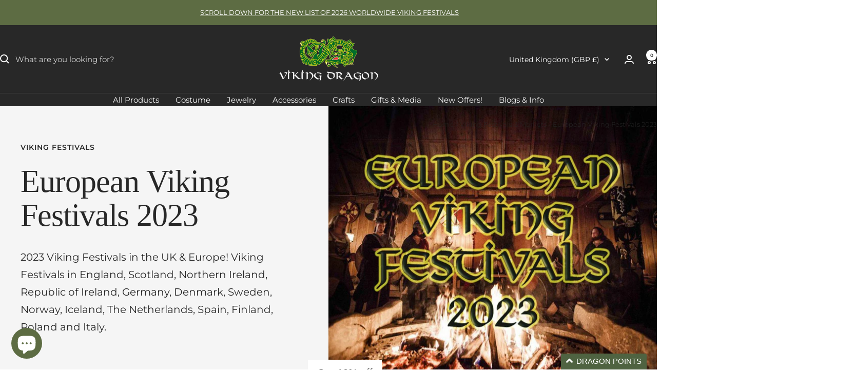

--- FILE ---
content_type: text/html; charset=utf-8
request_url: https://thevikingdragon.com/blogs/viking-festivals-markets/european-viking-festivals-2023
body_size: 60198
content:
<!doctype html><html class="no-js" lang="en" dir="ltr">
  <head>
  <meta name="robots" content="index,follow">
  





      
<script type="text/javascript">
var a = window.performance && window.performance.mark;
if (a) {
  window.performance.mark("shopsheriff.amp-snippet.start");
}
var doc = document;
var redirect = "/cart" === window.location.pathname
&& (doc.referrer.includes("ampproject.org") || doc.referrer.includes("/a/s/") )
&& !doc.location.search.includes("utm");

if(redirect) {
  var f = doc.location.search ? "&" : "?";
  window.location =
    window.location.origin
  + window.location.pathname
  + f
  + "utm_source=shopsheriff&utm_medium=amp&utm_campaign=shopsheriff&utm_content=add-to-cart";
}
if (a) {
  window.performance.mark("shopsheriff.amp-snippet.end");
}
      </script>




    <meta charset="utf-8">
    <meta name="viewport" content="width=device-width, initial-scale=1.0, height=device-height, minimum-scale=1.0, maximum-scale=1.0">
    <meta name="theme-color" content="#282828">

    <title>European Viking Festivals 2023 - The Viking Dragon Blog</title><meta name="description" content="2023 Viking Festivals in the UK &amp; Europe! Viking Festivals in the UK, Ireland, Spain, Germany, Denmark, Sweden, Norway, Netherlands, Finland, Poland &amp; Italy."><link rel="canonical" href="https://thevikingdragon.com/blogs/viking-festivals-markets/european-viking-festivals-2023"><link rel="shortcut icon" href="//thevikingdragon.com/cdn/shop/files/viking-dragon-jelling-dragon-logo.jpg?v=1614312086&width=96" type="image/png"><link rel="preconnect" href="https://cdn.shopify.com">
    <link rel="dns-prefetch" href="https://productreviews.shopifycdn.com">
    <link rel="dns-prefetch" href="https://www.google-analytics.com"><link rel="preconnect" href="https://fonts.shopifycdn.com" crossorigin><link rel="preload" as="style" href="//thevikingdragon.com/cdn/shop/t/37/assets/theme.css?v=63478811914582994961759325526">
    <link rel="preload" as="script" href="//thevikingdragon.com/cdn/shop/t/37/assets/vendor.js?v=32643890569905814191759325528">
    <link rel="preload" as="script" href="//thevikingdragon.com/cdn/shop/t/37/assets/theme.js?v=13336148083894211201759325528"><meta property="og:type" content="article">
  <meta property="og:title" content="European Viking Festivals 2023"><meta property="og:image" content="http://thevikingdragon.com/cdn/shop/articles/european-viking-festivals-2023-575476.jpg?v=1683282354&width=1024">
  <meta property="og:image:secure_url" content="https://thevikingdragon.com/cdn/shop/articles/european-viking-festivals-2023-575476.jpg?v=1683282354&width=1024">
  <meta property="og:image:width" content="1000">
  <meta property="og:image:height" content="750"><meta property="og:description" content="2023 Viking Festivals in the UK &amp; Europe! Viking Festivals in the UK, Ireland, Spain, Germany, Denmark, Sweden, Norway, Netherlands, Finland, Poland &amp; Italy."><meta property="og:url" content="https://thevikingdragon.com/blogs/viking-festivals-markets/european-viking-festivals-2023">
<meta property="og:site_name" content="The Viking Dragon"><meta name="twitter:card" content="summary"><meta name="twitter:title" content="European Viking Festivals 2023">
  <meta name="twitter:description" content="2023 Viking Festivals in the UK &amp;amp; Europe! Viking Festivals in England, Scotland, Northern Ireland, Republic of Ireland, Germany, Denmark, Sweden, Norway, Iceland, The Netherlands, Spain, Finland, Poland and Italy."><meta name="twitter:image" content="https://thevikingdragon.com/cdn/shop/articles/european-viking-festivals-2023-575476.jpg?v=1683282354&width=1200">
  <meta name="twitter:image:alt" content="European Viking Festivals 2023 - The Viking Dragon Blog">
    <script type="application/ld+json">{"@context":"http:\/\/schema.org\/","@id":"\/blogs\/viking-festivals-markets\/european-viking-festivals-2023#article","@type":"Article","mainEntityOfPage":{"@type":"WebPage","@id":"https:\/\/thevikingdragon.com\/blogs\/viking-festivals-markets\/european-viking-festivals-2023"},"articleBody":"Viking Festivals in the 2023 in the UK \u0026amp; Europe!\n\n \nWhether your a Viking festival veteran, or new to the Viking scene, there is something for everyone at a Viking festival. Spend all day browsing Viking stalls, go see a Viking combat demonstration, learn Viking crafts, Viking age cooking, take part in a Viking beard competition, or just go and have a few drinks in a Viking mead hall!\nHave a look below at the many different Viking festivals and Viking markets around the UK and Europe, drop by for a taste of Viking culture and stock up on Viking wares!\n2023 Viking Festivals in the UK \u0026amp; Europe! Viking Festivals in England, Scotland, Northern Ireland, Republic of Ireland, Germany, Denmark, Sweden, Norway, Iceland, The Netherlands, Spain, Finland, Poland and Italy.\nMore festivals will be added throughout the year as and when I get more info, so if you want your festival adding then please email me the details to brian@thevikingdragon.com and include your official page and dates for us to use.\nJanuary 2023\n31-Jan | Up Helly Aa, Lerwick, Shetland, UK\nFebruary 2023\n11-Feb - 19-Feb | Jorvik Viking Festival - York, England, UK\n\n \nApril 2023\n 03-Apr - 06-Apr | Haithabhu Spring Viking Market - Busdorf, Germany    08-Apr | Wuffa Scira Sheringham Viking Festival - Beeston Common, Sheringham, England, UK    21-Apr - 23-Apr | Fotefighten - Fotevikens Museum, Höllviken, Sweden    23-Apr | Morley St George's Day - Morley Rugby Club, Morley, West Yorkshire, England, UK29-Apr - 30-Apr | Ale Viking Market 2023 - Ale Vikingagård, Alafors, Sweden    29-Apr - 01-May | Flagfen Viking Festival - Peterborough, England, UK   30-Apr - 01-May | Alsnu Vikingadagar - Alsnu Gård, Sweden \n  \nMay 2023\n01-May - 01-May | Ashton Park Fair - Ashton Park, West Kirby, Wirral, England, UK   01-May - 07-May | Ribe International Viking Market - Ribe, Denmark    06-May - 08-May | A Festival for Pagans and Witches - Chapel Green, Warwickshire, England, UK    06-May - 08-May | The Battle of Brimstage - Brimstage, Wirral, England, UK    13-May - 14-May | Dumbarton Castle - Dumbarton, Scotland, UK    18-May - 21-May | Viking Weekend at Archeon - Alphen Aan Den Rijn, Netherlands    18-May - 21-May | Jork Viking Market - Jork, Hamburg, Germany    19-May - 21-May | Lunden Viking Market - Næs Jernverksmuseum, Norway    20-May - 21-May | Boyne Valley Viking Experience - Slane Castle, Slane, County Meath, Ireland   21-May - 21-May | Walsworth Festival - Walsworth, Hertfordshire, England, UK   26-May - 28-May | Bjørnevåk 2023 – Jernalderting på Tingvatn - Tingvatn, Norway    26-May - 29-May | Jork Viking Market - Yachthafen Neuenschleuse, Jork, Germany    27-May - 29-May | Vikingfest - Dorp, Eindhoven, The Netherlands  27-May - 28-May | Leikvin Viking Market - Leikvin Kulturminnepark, Norway    27-May - 28-May | Runrikets Vikingahelg - Jarlabankes Bro, Täby, Sweden   27-May - 28-May | Dunstaffnage Castle - Dunbeg, Oban, Scotland, UK   27-May - 29-May | Harwell Feast - Harwell, Oxfordshire, England, UK\nJune 2023\n 02-Jun - 05-Jun | Ravnsborg Summer Market - Hagerup, Fyn, Denmark    02-Jun - 04-Jun | Burgfest 2023 - Neustadt Glewe, Germany   03-Jun - 04-Jun | Timahoe Viking Festival - Timahoe, County Laois, Ireland    03-Jun - 04-Jun | Smedenes Viking Market - Kysing Strand, Kystvejen, Odder, Denmark    03-Jun - 04-Jun | Hrafnseati Festival of Vikings, Saxons and Slavs - Brockswood, Dudley, West Midlands, UK    08-Jun - 11-Jun | Viking Festival at Avaldnes - Avaldnes, Karmoy, Norway    14-Jun - 18-Jun | Viking Festival Hafnarfjörður - Víðistaðatún Park, Hafnarfjordur, Iceland   16-Jun - 18-Jun | Fenland Viking Festival - Boston, Lincolnshire, England, UK    17-Jun - 18-Jun | Als Viking Market - Sønderborg, Denmark    23-Jun - 25-Jun | Trondheim Viking Market - Djupvika, Trondheim, Norway    23-Jun - 25-Jun | Lindholm Viking Market - Nørresundby, Denmark    23-Jun - 25-Jun | Frederikssund Viking Market - Frederikssund, Denmark    24-Jun - 25-Jun | Heskin Hall Viking Festival - Chorley, Lancashire, England, UK    26-Jun - 02-Jul | Foteviken Viking Market - Höllviken, Malmö, Sweden    30-Jun - 02-Jul | Stallarholmens Viking Festival - Strängnäs, Sweden \nJuly 2023\n 01-Jul - 02-Jul | Ravnens Market - Indgang, Denmark    04-Jul - 09-Jul | I Förfäders Spår - Sweden    07-Jul - 09-Jul | Festívalhöll Viking Festival - Viðalundin Tórshavn, Faroe Islands, Denmark    07-Jul - 09-Jul | The Battle of Trelleborgen - Trelleborg, Sweden    07-Jul - 09-Jul | Bronseplassen Viking Market - Høvåg, Lillesand, Norway    10-Jul - 16-Jul | Sagnlandet Lejre Viking Market - Slangealléen, Lejre, Denmark    13-Jul - 16-Jul | Haithabu Summer Viking Market - Busdorf, Germany    13-Jul - 16-Jul | Sommerblot - Huso Lodge, Høvdinghallen, Norway    14-Jul - 16-Jul | Odderøya Viking Market - Bendiksbukta, Kristiansand, Norway    15-Jul - 16-Jul | Heysham Viking Festival - Heysham, Lancashire, England    15-Jul - 23-Jul | Trelleborg Viking Festival - Slagelse, Denmark   21-Jul - 23-Jul | Sarpsborg Viking Festival - Björnen från Borg, Landeparken, Sarpsborg, Norway    25-Jul - 30-Jul | St Olav Viking Festival - Sticklestad, Trondheim, Norway    27-Jul - 29-Jul | Saltvik Viking Market - Vikingabyn, Saltvik, Finland    27-Jul - 30-Jul | Moesgaard Viking Days - Moesgaard Viking Museum, Denmark    28-Jul - 30-Jul | Valhalla Viking Festival - Basingstoke, UK    29-Jul - 30-Jul | Föreningen Viking Market - Byälvsvägen, Nysäter, Sweden \n\n\nAugust 2023\n 02-Aug - 06-Aug | Lofotr Viking Festival - Lofotr, Vestvågøya, Lofoten Islands, Norway    03-Aug - 06-Aug | Festival Of Slavs \u0026amp; Vikings - Wolin, Poland    03-Aug - 06-Aug | Romaria Viking Festival - Catoira, Spain    10-Aug - 13-Aug |   Tønsberg Viking Festival - Tønsberg, Norway    11-Aug - 13-Aug | Thunorsmoot - Mapperley Farm, Ilkeston, Derbyshire, England, UK   12-Aug - 13-Aug | Upton Viking Festival - Warwick Park, Upton, The Wirral, England, UK    22-Aug - 27-Aug | International Viking Festival - Alphen Aan Den Rijn, Netherlands   26-Aug - 27-Aug | Aggersborg Viking Craftsman Meeting 2023 - Løgstør, Denmark \nSeptember 2023\n 02-Sep - 03-Sep | Gunnes gårds Viking Market - Uplands Väsby, Stockholms Län, Sweden    02-Sep - 03-Sep | Nordfyns Viking Market - Skamby, Denmark    02-Sep - 03-Sep | Gjallarstadir Viking Market - Lillestrøm, Norway    02-Sep - 03-Sep | Sebbersund Viking Market - Nibe, Denmark    02-Sep - 04-Sep | Københavns Vikingemarked - Taastrup, Denmark    02-Sep - 10-Sep | Largs Viking Festival - Largs, Scotland, UK    07-Sep - 10-Sep | Gudvangen Viking Market - Njardarheimr, Gudvangen, Norway    08-Sep - 10-Sep | Grimfalfest 2023 - Grimsby, England, UK    09-Sep - 10-Sep | Ishøj Viking Market - Ishøj, Denmark   10-Sep - 17-Sep | Orkney Viking Week - Orkney, Scotland, UK    15-Sep - 17-Sep | Midgard Viking Fest - Viadana, Lombardy, Italy   15-Sep - 01-Oct | Drayton Manor Viking Festival - Drayton Manor Park, Staffordshire, England, UK   16-Sep - 17-Sep | Gudahagen Viking Market - Äskekärra, Sweden  17-Sep - 18-Sep | Vikings Duncarron - Duncarron Medieval Village, Scotland, UK \nOctober 2023\n 14-Oct - 15-Oct | Battle of Hastings - Battle, East Sussex, England, UK   28-Oct - 29-Oct | Saxon \u0026amp; Viking Festival - Stonham Barns, Suffolk, England \n\n\nNovember 2023\n10-Nov - 12-Nov | Gudvangen Winter Viking Market - Njardarheimr, Gudvangen, Norway\nTBC = Dates To Be Confirmed","headline":"European Viking Festivals 2023","description":"2023 Viking Festivals in the UK \u0026amp; Europe! Viking Festivals in England, Scotland, Northern Ireland, Republic of Ireland, Germany, Denmark, Sweden, Norway, Iceland, The Netherlands, Spain, Finland, Poland and Italy.","image":"https:\/\/thevikingdragon.com\/cdn\/shop\/articles\/european-viking-festivals-2023-575476.jpg?v=1683282354\u0026width=1920","datePublished":"2023-02-14T14:12:21+00:00","dateModified":"2023-02-14T14:12:59+00:00","author":{"@type":"Person","name":"The Viking Dragon"},"publisher":{"@type":"Organization","name":"The Viking Dragon"}}</script><script type="application/ld+json">
  {
    "@context": "https://schema.org",
    "@type": "BreadcrumbList",
    "itemListElement": [{
        "@type": "ListItem",
        "position": 1,
        "name": "Home",
        "item": "https://thevikingdragon.com"
      },{
            "@type": "ListItem",
            "position": 2,
            "name": "Viking Festivals \u0026 Markets",
            "item": "https://thevikingdragon.com/blogs/viking-festivals-markets"
          }, {
            "@type": "ListItem",
            "position": 3,
            "name": "Viking Festivals \u0026 Markets",
            "item": "https://thevikingdragon.com/blogs/viking-festivals-markets/european-viking-festivals-2023"
          }]
  }
</script>
    <link rel="preload" href="//thevikingdragon.com/cdn/fonts/montserrat/montserrat_n4.81949fa0ac9fd2021e16436151e8eaa539321637.woff2" as="font" type="font/woff2" crossorigin><style>
  /* Typography (heading) */
  
/* Typography (body) */
  @font-face {
  font-family: Montserrat;
  font-weight: 400;
  font-style: normal;
  font-display: swap;
  src: url("//thevikingdragon.com/cdn/fonts/montserrat/montserrat_n4.81949fa0ac9fd2021e16436151e8eaa539321637.woff2") format("woff2"),
       url("//thevikingdragon.com/cdn/fonts/montserrat/montserrat_n4.a6c632ca7b62da89c3594789ba828388aac693fe.woff") format("woff");
}

@font-face {
  font-family: Montserrat;
  font-weight: 400;
  font-style: italic;
  font-display: swap;
  src: url("//thevikingdragon.com/cdn/fonts/montserrat/montserrat_i4.5a4ea298b4789e064f62a29aafc18d41f09ae59b.woff2") format("woff2"),
       url("//thevikingdragon.com/cdn/fonts/montserrat/montserrat_i4.072b5869c5e0ed5b9d2021e4c2af132e16681ad2.woff") format("woff");
}

@font-face {
  font-family: Montserrat;
  font-weight: 600;
  font-style: normal;
  font-display: swap;
  src: url("//thevikingdragon.com/cdn/fonts/montserrat/montserrat_n6.1326b3e84230700ef15b3a29fb520639977513e0.woff2") format("woff2"),
       url("//thevikingdragon.com/cdn/fonts/montserrat/montserrat_n6.652f051080eb14192330daceed8cd53dfdc5ead9.woff") format("woff");
}

@font-face {
  font-family: Montserrat;
  font-weight: 600;
  font-style: italic;
  font-display: swap;
  src: url("//thevikingdragon.com/cdn/fonts/montserrat/montserrat_i6.e90155dd2f004112a61c0322d66d1f59dadfa84b.woff2") format("woff2"),
       url("//thevikingdragon.com/cdn/fonts/montserrat/montserrat_i6.41470518d8e9d7f1bcdd29a447c2397e5393943f.woff") format("woff");
}

:root {--heading-color: 0, 0, 0;
    --text-color: 40, 40, 40;
    --background: 255, 255, 255;
    --secondary-background: 245, 245, 245;
    --border-color: 223, 223, 223;
    --border-color-darker: 169, 169, 169;
    --success-color: 93, 108, 67;
    --success-background: 223, 226, 217;
    --error-color: 222, 42, 42;
    --error-background: 253, 240, 240;
    --primary-button-background: 93, 108, 67;
    --primary-button-text-color: 255, 255, 255;
    --secondary-button-background: 0, 0, 0;
    --secondary-button-text-color: 255, 255, 255;
    --product-star-rating: 246, 164, 41;
    --product-on-sale-accent: 222, 42, 42;
    --product-sold-out-accent: 111, 113, 155;
    --product-custom-label-background: 51, 60, 104;
    --product-custom-label-text-color: 255, 255, 255;
    --product-custom-label-2-background: 243, 255, 52;
    --product-custom-label-2-text-color: 0, 0, 0;
    --product-low-stock-text-color: 222, 42, 42;
    --product-in-stock-text-color: 46, 158, 123;
    --loading-bar-background: 40, 40, 40;

    /* We duplicate some "base" colors as root colors, which is useful to use on drawer elements or popover without. Those should not be overridden to avoid issues */
    --root-heading-color: 0, 0, 0;
    --root-text-color: 40, 40, 40;
    --root-background: 255, 255, 255;
    --root-border-color: 223, 223, 223;
    --root-primary-button-background: 93, 108, 67;
    --root-primary-button-text-color: 255, 255, 255;

    --base-font-size: 15px;
    --heading-font-family: "New York", Iowan Old Style, Apple Garamond, Baskerville, Times New Roman, Droid Serif, Times, Source Serif Pro, serif, Apple Color Emoji, Segoe UI Emoji, Segoe UI Symbol;
    --heading-font-weight: 400;
    --heading-font-style: normal;
    --heading-text-transform: normal;
    --text-font-family: Montserrat, sans-serif;
    --text-font-weight: 400;
    --text-font-style: normal;
    --text-font-bold-weight: 600;

    /* Typography (font size) */
    --heading-xxsmall-font-size: 11px;
    --heading-xsmall-font-size: 11px;
    --heading-small-font-size: 13px;
    --heading-large-font-size: 40px;
    --heading-h1-font-size: 40px;
    --heading-h2-font-size: 32px;
    --heading-h3-font-size: 28px;
    --heading-h4-font-size: 26px;
    --heading-h5-font-size: 22px;
    --heading-h6-font-size: 18px;

    /* Control the look and feel of the theme by changing radius of various elements */
    --button-border-radius: 8px;
    --block-border-radius: 8px;
    --block-border-radius-reduced: 4px;
    --color-swatch-border-radius: 100%;

    /* Button size */
    --button-height: 48px;
    --button-small-height: 40px;

    /* Form related */
    --form-input-field-height: 48px;
    --form-input-gap: 16px;
    --form-submit-margin: 24px;

    /* Product listing related variables */
    --product-list-block-spacing: 32px;

    /* Video related */
    --play-button-background: 255, 255, 255;
    --play-button-arrow: 40, 40, 40;

    /* RTL support */
    --transform-logical-flip: 1;
    --transform-origin-start: left;
    --transform-origin-end: right;

    /* Other */
    --zoom-cursor-svg-url: url(//thevikingdragon.com/cdn/shop/t/37/assets/zoom-cursor.svg?v=170612692042106224761759325543);
    --arrow-right-svg-url: url(//thevikingdragon.com/cdn/shop/t/37/assets/arrow-right.svg?v=40046868119262634591759325543);
    --arrow-left-svg-url: url(//thevikingdragon.com/cdn/shop/t/37/assets/arrow-left.svg?v=158856395986752206651759325543);

    /* Some useful variables that we can reuse in our CSS. Some explanation are needed for some of them:
       - container-max-width-minus-gutters: represents the container max width without the edge gutters
       - container-outer-width: considering the screen width, represent all the space outside the container
       - container-outer-margin: same as container-outer-width but get set to 0 inside a container
       - container-inner-width: the effective space inside the container (minus gutters)
       - grid-column-width: represents the width of a single column of the grid
       - vertical-breather: this is a variable that defines the global "spacing" between sections, and inside the section
                            to create some "breath" and minimum spacing
     */
    --container-max-width: 1600px;
    --container-gutter: 24px;
    --container-max-width-minus-gutters: calc(var(--container-max-width) - (var(--container-gutter)) * 2);
    --container-outer-width: max(calc((100vw - var(--container-max-width-minus-gutters)) / 2), var(--container-gutter));
    --container-outer-margin: var(--container-outer-width);
    --container-inner-width: calc(100vw - var(--container-outer-width) * 2);

    --grid-column-count: 10;
    --grid-gap: 24px;
    --grid-column-width: calc((100vw - var(--container-outer-width) * 2 - var(--grid-gap) * (var(--grid-column-count) - 1)) / var(--grid-column-count));

    --vertical-breather: 28px;
    --vertical-breather-tight: 28px;

    /* Shopify related variables */
    --payment-terms-background-color: #ffffff;
  }

  @media screen and (min-width: 741px) {
    :root {
      --container-gutter: 40px;
      --grid-column-count: 20;
      --vertical-breather: 40px;
      --vertical-breather-tight: 40px;

      /* Typography (font size) */
      --heading-xsmall-font-size: 13px;
      --heading-small-font-size: 14px;
      --heading-large-font-size: 58px;
      --heading-h1-font-size: 58px;
      --heading-h2-font-size: 44px;
      --heading-h3-font-size: 36px;
      --heading-h4-font-size: 28px;
      --heading-h5-font-size: 22px;
      --heading-h6-font-size: 20px;

      /* Form related */
      --form-input-field-height: 52px;
      --form-submit-margin: 32px;

      /* Button size */
      --button-height: 52px;
      --button-small-height: 44px;
    }
  }

  @media screen and (min-width: 1200px) {
    :root {
      --vertical-breather: 48px;
      --vertical-breather-tight: 48px;
      --product-list-block-spacing: 48px;

      /* Typography */
      --heading-large-font-size: 72px;
      --heading-h1-font-size: 62px;
      --heading-h2-font-size: 54px;
      --heading-h3-font-size: 40px;
      --heading-h4-font-size: 34px;
      --heading-h5-font-size: 26px;
      --heading-h6-font-size: 18px;
    }
  }

  @media screen and (min-width: 1600px) {
    :root {
      --vertical-breather: 48px;
      --vertical-breather-tight: 48px;
    }
  }
</style>
    <script>
  // This allows to expose several variables to the global scope, to be used in scripts
  window.themeVariables = {
    settings: {
      direction: "ltr",
      pageType: "article",
      cartCount: 0,
      moneyFormat: "\u003cspan class=transcy-money\u003e£{{amount}}\u003c\/span\u003e",
      moneyWithCurrencyFormat: "\u003cspan class=transcy-money\u003e£{{amount}} GBP\u003c\/span\u003e",
      showVendor: false,
      discountMode: "saving",
      currencyCodeEnabled: false,
      cartType: "page",
      cartCurrency: "GBP",
      mobileZoomFactor: 2.5
    },

    routes: {
      host: "thevikingdragon.com",
      rootUrl: "\/",
      rootUrlWithoutSlash: '',
      cartUrl: "\/cart",
      cartAddUrl: "\/cart\/add",
      cartChangeUrl: "\/cart\/change",
      searchUrl: "\/search",
      predictiveSearchUrl: "\/search\/suggest",
      productRecommendationsUrl: "\/recommendations\/products"
    },

    strings: {
      accessibilityDelete: "Delete",
      accessibilityClose: "Close",
      collectionSoldOut: "Back Soon",
      collectionDiscount: "Save @savings@",
      productSalePrice: "Sale price",
      productRegularPrice: "Regular price",
      productFormUnavailable: "Unavailable",
      productFormSoldOut: "Sold out",
      productFormPreOrder: "Pre-order",
      productFormAddToCart: "Add to cart",
      searchNoResults: "No results could be found.",
      searchNewSearch: "New search",
      searchProducts: "Products",
      searchArticles: "Journal",
      searchPages: "Pages",
      searchCollections: "Collections",
      cartViewCart: "View cart",
      cartItemAdded: "Item added to your cart!",
      cartItemAddedShort: "Added to your cart!",
      cartAddOrderNote: "Add order note",
      cartEditOrderNote: "Edit order note",
      shippingEstimatorNoResults: "Sorry, we do not ship to your address.",
      shippingEstimatorOneResult: "There is one shipping rate for your address:",
      shippingEstimatorMultipleResults: "There are several shipping rates for your address:",
      shippingEstimatorError: "One or more error occurred while retrieving shipping rates:"
    },

    libs: {
      flickity: "\/\/thevikingdragon.com\/cdn\/shop\/t\/37\/assets\/flickity.js?v=176646718982628074891759325523",
      photoswipe: "\/\/thevikingdragon.com\/cdn\/shop\/t\/37\/assets\/photoswipe.js?v=132268647426145925301759325524",
      qrCode: "\/\/thevikingdragon.com\/cdn\/shopifycloud\/storefront\/assets\/themes_support\/vendor\/qrcode-3f2b403b.js"
    },

    breakpoints: {
      phone: 'screen and (max-width: 740px)',
      tablet: 'screen and (min-width: 741px) and (max-width: 999px)',
      tabletAndUp: 'screen and (min-width: 741px)',
      pocket: 'screen and (max-width: 999px)',
      lap: 'screen and (min-width: 1000px) and (max-width: 1199px)',
      lapAndUp: 'screen and (min-width: 1000px)',
      desktop: 'screen and (min-width: 1200px)',
      wide: 'screen and (min-width: 1400px)'
    }
  };

  window.addEventListener('pageshow', async () => {
    const cartContent = await (await fetch(`${window.themeVariables.routes.cartUrl}.js`, {cache: 'reload'})).json();
    document.documentElement.dispatchEvent(new CustomEvent('cart:refresh', {detail: {cart: cartContent}}));
  });

  if ('noModule' in HTMLScriptElement.prototype) {
    // Old browsers (like IE) that does not support module will be considered as if not executing JS at all
    document.documentElement.className = document.documentElement.className.replace('no-js', 'js');

    requestAnimationFrame(() => {
      const viewportHeight = (window.visualViewport ? window.visualViewport.height : document.documentElement.clientHeight);
      document.documentElement.style.setProperty('--window-height',viewportHeight + 'px');
    });
  }</script>

    <link rel="stylesheet" href="//thevikingdragon.com/cdn/shop/t/37/assets/theme.css?v=63478811914582994961759325526">

    <script src="//thevikingdragon.com/cdn/shop/t/37/assets/vendor.js?v=32643890569905814191759325528" defer></script>
    <script src="//thevikingdragon.com/cdn/shop/t/37/assets/theme.js?v=13336148083894211201759325528" defer></script>
    <script src="//thevikingdragon.com/cdn/shop/t/37/assets/custom.js?v=167639537848865775061759325522" defer></script>

    <script>window.performance && window.performance.mark && window.performance.mark('shopify.content_for_header.start');</script><meta name="google-site-verification" content="csgOCMSGOvtCYHKpsg4I-MEaorw340v7neJJ_egOcM0">
<meta name="google-site-verification" content="Zh3GrpWn3HSozytjsOv_pEu_0NRHZAtrJ2kw7sFJ-a0">
<meta name="google-site-verification" content="IfiLNdn8CidE6MsSj4GAAFzwAQN87kYR8_iFrHKMMh0">
<meta name="google-site-verification" content="ktVIk7-H0r1LbjGgM8mPkZtJbVlb5WzVUu0qAOAWkos">
<meta name="facebook-domain-verification" content="6u5preypogdrs023dwlezomoc55lyg">
<meta id="shopify-digital-wallet" name="shopify-digital-wallet" content="/7805304890/digital_wallets/dialog">
<meta name="shopify-checkout-api-token" content="45ba1b4545a295ff2ec802d10c8f8dc8">
<meta id="in-context-paypal-metadata" data-shop-id="7805304890" data-venmo-supported="false" data-environment="production" data-locale="en_US" data-paypal-v4="true" data-currency="GBP">
<link rel="alternate" type="application/atom+xml" title="Feed" href="/blogs/viking-festivals-markets.atom" />
<link rel="alternate" hreflang="x-default" href="https://thevikingdragon.com/blogs/viking-festivals-markets/european-viking-festivals-2023">
<link rel="alternate" hreflang="en" href="https://thevikingdragon.com/blogs/viking-festivals-markets/european-viking-festivals-2023">
<link rel="alternate" hreflang="en-DK" href="https://thevikingdragon.com/en-dk/blogs/viking-festivals-markets/european-viking-festivals-2023">
<link rel="alternate" hreflang="de-DE" href="https://thevikingdragon.com/de-de/blogs/viking-festivals-markets/european-viking-festivals-2023">
<link rel="alternate" hreflang="en-DE" href="https://thevikingdragon.com/en-de/blogs/viking-festivals-markets/european-viking-festivals-2023">
<link rel="alternate" hreflang="en-HK" href="https://thevikingdragon.com/en-hk/blogs/viking-festivals-markets/european-viking-festivals-2023">
<link rel="alternate" hreflang="en-IS" href="https://thevikingdragon.com/en-is/blogs/viking-festivals-markets/european-viking-festivals-2023">
<link rel="alternate" hreflang="en-IM" href="https://thevikingdragon.com/en-im/blogs/viking-festivals-markets/european-viking-festivals-2023">
<link rel="alternate" hreflang="en-JP" href="https://thevikingdragon.com/en-jp/blogs/viking-festivals-markets/european-viking-festivals-2023">
<link rel="alternate" hreflang="en-GG" href="https://thevikingdragon.com/en-je/blogs/viking-festivals-markets/european-viking-festivals-2023">
<link rel="alternate" hreflang="en-JE" href="https://thevikingdragon.com/en-je/blogs/viking-festivals-markets/european-viking-festivals-2023">
<link rel="alternate" hreflang="en-PL" href="https://thevikingdragon.com/en-pl/blogs/viking-festivals-markets/european-viking-festivals-2023">
<link rel="alternate" hreflang="en-SG" href="https://thevikingdragon.com/en-sg/blogs/viking-festivals-markets/european-viking-festivals-2023">
<link rel="alternate" hreflang="en-AE" href="https://thevikingdragon.com/en-ae/blogs/viking-festivals-markets/european-viking-festivals-2023">
<link rel="alternate" hreflang="de-AT" href="https://thevikingdragon.com/de-at/blogs/viking-festivals-markets/european-viking-festivals-2023">
<link rel="alternate" hreflang="en-AT" href="https://thevikingdragon.com/en-at/blogs/viking-festivals-markets/european-viking-festivals-2023">
<script async="async" src="/checkouts/internal/preloads.js?locale=en-GB"></script>
<link rel="preconnect" href="https://shop.app" crossorigin="anonymous">
<script async="async" src="https://shop.app/checkouts/internal/preloads.js?locale=en-GB&shop_id=7805304890" crossorigin="anonymous"></script>
<script id="apple-pay-shop-capabilities" type="application/json">{"shopId":7805304890,"countryCode":"GB","currencyCode":"GBP","merchantCapabilities":["supports3DS"],"merchantId":"gid:\/\/shopify\/Shop\/7805304890","merchantName":"The Viking Dragon","requiredBillingContactFields":["postalAddress","email","phone"],"requiredShippingContactFields":["postalAddress","email","phone"],"shippingType":"shipping","supportedNetworks":["visa","maestro","masterCard","amex","discover","elo"],"total":{"type":"pending","label":"The Viking Dragon","amount":"1.00"},"shopifyPaymentsEnabled":true,"supportsSubscriptions":true}</script>
<script id="shopify-features" type="application/json">{"accessToken":"45ba1b4545a295ff2ec802d10c8f8dc8","betas":["rich-media-storefront-analytics"],"domain":"thevikingdragon.com","predictiveSearch":true,"shopId":7805304890,"locale":"en"}</script>
<script>var Shopify = Shopify || {};
Shopify.shop = "the-viking-dragon.myshopify.com";
Shopify.locale = "en";
Shopify.currency = {"active":"GBP","rate":"1.0"};
Shopify.country = "GB";
Shopify.theme = {"name":"Updated copy of Focal 12.7.1","id":181747974529,"schema_name":"Focal","schema_version":"12.7.1","theme_store_id":714,"role":"main"};
Shopify.theme.handle = "null";
Shopify.theme.style = {"id":null,"handle":null};
Shopify.cdnHost = "thevikingdragon.com/cdn";
Shopify.routes = Shopify.routes || {};
Shopify.routes.root = "/";</script>
<script type="module">!function(o){(o.Shopify=o.Shopify||{}).modules=!0}(window);</script>
<script>!function(o){function n(){var o=[];function n(){o.push(Array.prototype.slice.apply(arguments))}return n.q=o,n}var t=o.Shopify=o.Shopify||{};t.loadFeatures=n(),t.autoloadFeatures=n()}(window);</script>
<script>
  window.ShopifyPay = window.ShopifyPay || {};
  window.ShopifyPay.apiHost = "shop.app\/pay";
  window.ShopifyPay.redirectState = null;
</script>
<script id="shop-js-analytics" type="application/json">{"pageType":"article"}</script>
<script defer="defer" async type="module" src="//thevikingdragon.com/cdn/shopifycloud/shop-js/modules/v2/client.init-shop-cart-sync_C5BV16lS.en.esm.js"></script>
<script defer="defer" async type="module" src="//thevikingdragon.com/cdn/shopifycloud/shop-js/modules/v2/chunk.common_CygWptCX.esm.js"></script>
<script type="module">
  await import("//thevikingdragon.com/cdn/shopifycloud/shop-js/modules/v2/client.init-shop-cart-sync_C5BV16lS.en.esm.js");
await import("//thevikingdragon.com/cdn/shopifycloud/shop-js/modules/v2/chunk.common_CygWptCX.esm.js");

  window.Shopify.SignInWithShop?.initShopCartSync?.({"fedCMEnabled":true,"windoidEnabled":true});

</script>
<script>
  window.Shopify = window.Shopify || {};
  if (!window.Shopify.featureAssets) window.Shopify.featureAssets = {};
  window.Shopify.featureAssets['shop-js'] = {"shop-cart-sync":["modules/v2/client.shop-cart-sync_ZFArdW7E.en.esm.js","modules/v2/chunk.common_CygWptCX.esm.js"],"init-fed-cm":["modules/v2/client.init-fed-cm_CmiC4vf6.en.esm.js","modules/v2/chunk.common_CygWptCX.esm.js"],"shop-button":["modules/v2/client.shop-button_tlx5R9nI.en.esm.js","modules/v2/chunk.common_CygWptCX.esm.js"],"shop-cash-offers":["modules/v2/client.shop-cash-offers_DOA2yAJr.en.esm.js","modules/v2/chunk.common_CygWptCX.esm.js","modules/v2/chunk.modal_D71HUcav.esm.js"],"init-windoid":["modules/v2/client.init-windoid_sURxWdc1.en.esm.js","modules/v2/chunk.common_CygWptCX.esm.js"],"shop-toast-manager":["modules/v2/client.shop-toast-manager_ClPi3nE9.en.esm.js","modules/v2/chunk.common_CygWptCX.esm.js"],"init-shop-email-lookup-coordinator":["modules/v2/client.init-shop-email-lookup-coordinator_B8hsDcYM.en.esm.js","modules/v2/chunk.common_CygWptCX.esm.js"],"init-shop-cart-sync":["modules/v2/client.init-shop-cart-sync_C5BV16lS.en.esm.js","modules/v2/chunk.common_CygWptCX.esm.js"],"avatar":["modules/v2/client.avatar_BTnouDA3.en.esm.js"],"pay-button":["modules/v2/client.pay-button_FdsNuTd3.en.esm.js","modules/v2/chunk.common_CygWptCX.esm.js"],"init-customer-accounts":["modules/v2/client.init-customer-accounts_DxDtT_ad.en.esm.js","modules/v2/client.shop-login-button_C5VAVYt1.en.esm.js","modules/v2/chunk.common_CygWptCX.esm.js","modules/v2/chunk.modal_D71HUcav.esm.js"],"init-shop-for-new-customer-accounts":["modules/v2/client.init-shop-for-new-customer-accounts_ChsxoAhi.en.esm.js","modules/v2/client.shop-login-button_C5VAVYt1.en.esm.js","modules/v2/chunk.common_CygWptCX.esm.js","modules/v2/chunk.modal_D71HUcav.esm.js"],"shop-login-button":["modules/v2/client.shop-login-button_C5VAVYt1.en.esm.js","modules/v2/chunk.common_CygWptCX.esm.js","modules/v2/chunk.modal_D71HUcav.esm.js"],"init-customer-accounts-sign-up":["modules/v2/client.init-customer-accounts-sign-up_CPSyQ0Tj.en.esm.js","modules/v2/client.shop-login-button_C5VAVYt1.en.esm.js","modules/v2/chunk.common_CygWptCX.esm.js","modules/v2/chunk.modal_D71HUcav.esm.js"],"shop-follow-button":["modules/v2/client.shop-follow-button_Cva4Ekp9.en.esm.js","modules/v2/chunk.common_CygWptCX.esm.js","modules/v2/chunk.modal_D71HUcav.esm.js"],"checkout-modal":["modules/v2/client.checkout-modal_BPM8l0SH.en.esm.js","modules/v2/chunk.common_CygWptCX.esm.js","modules/v2/chunk.modal_D71HUcav.esm.js"],"lead-capture":["modules/v2/client.lead-capture_Bi8yE_yS.en.esm.js","modules/v2/chunk.common_CygWptCX.esm.js","modules/v2/chunk.modal_D71HUcav.esm.js"],"shop-login":["modules/v2/client.shop-login_D6lNrXab.en.esm.js","modules/v2/chunk.common_CygWptCX.esm.js","modules/v2/chunk.modal_D71HUcav.esm.js"],"payment-terms":["modules/v2/client.payment-terms_CZxnsJam.en.esm.js","modules/v2/chunk.common_CygWptCX.esm.js","modules/v2/chunk.modal_D71HUcav.esm.js"]};
</script>
<script>(function() {
  var isLoaded = false;
  function asyncLoad() {
    if (isLoaded) return;
    isLoaded = true;
    var urls = ["\/\/www.powr.io\/powr.js?powr-token=the-viking-dragon.myshopify.com\u0026external-type=shopify\u0026shop=the-viking-dragon.myshopify.com","https:\/\/zooomyapps.com\/wishlist\/ZooomyOrders.js?shop=the-viking-dragon.myshopify.com"];
    for (var i = 0; i < urls.length; i++) {
      var s = document.createElement('script');
      s.type = 'text/javascript';
      s.async = true;
      s.src = urls[i];
      var x = document.getElementsByTagName('script')[0];
      x.parentNode.insertBefore(s, x);
    }
  };
  if(window.attachEvent) {
    window.attachEvent('onload', asyncLoad);
  } else {
    window.addEventListener('load', asyncLoad, false);
  }
})();</script>
<script id="__st">var __st={"a":7805304890,"offset":0,"reqid":"3163b7ce-258c-4afb-b461-4ee50d09aa4d-1768764699","pageurl":"thevikingdragon.com\/blogs\/viking-festivals-markets\/european-viking-festivals-2023","s":"articles-557541949527","u":"b84cb5b89d48","p":"article","rtyp":"article","rid":557541949527};</script>
<script>window.ShopifyPaypalV4VisibilityTracking = true;</script>
<script id="captcha-bootstrap">!function(){'use strict';const t='contact',e='account',n='new_comment',o=[[t,t],['blogs',n],['comments',n],[t,'customer']],c=[[e,'customer_login'],[e,'guest_login'],[e,'recover_customer_password'],[e,'create_customer']],r=t=>t.map((([t,e])=>`form[action*='/${t}']:not([data-nocaptcha='true']) input[name='form_type'][value='${e}']`)).join(','),a=t=>()=>t?[...document.querySelectorAll(t)].map((t=>t.form)):[];function s(){const t=[...o],e=r(t);return a(e)}const i='password',u='form_key',d=['recaptcha-v3-token','g-recaptcha-response','h-captcha-response',i],f=()=>{try{return window.sessionStorage}catch{return}},m='__shopify_v',_=t=>t.elements[u];function p(t,e,n=!1){try{const o=window.sessionStorage,c=JSON.parse(o.getItem(e)),{data:r}=function(t){const{data:e,action:n}=t;return t[m]||n?{data:e,action:n}:{data:t,action:n}}(c);for(const[e,n]of Object.entries(r))t.elements[e]&&(t.elements[e].value=n);n&&o.removeItem(e)}catch(o){console.error('form repopulation failed',{error:o})}}const l='form_type',E='cptcha';function T(t){t.dataset[E]=!0}const w=window,h=w.document,L='Shopify',v='ce_forms',y='captcha';let A=!1;((t,e)=>{const n=(g='f06e6c50-85a8-45c8-87d0-21a2b65856fe',I='https://cdn.shopify.com/shopifycloud/storefront-forms-hcaptcha/ce_storefront_forms_captcha_hcaptcha.v1.5.2.iife.js',D={infoText:'Protected by hCaptcha',privacyText:'Privacy',termsText:'Terms'},(t,e,n)=>{const o=w[L][v],c=o.bindForm;if(c)return c(t,g,e,D).then(n);var r;o.q.push([[t,g,e,D],n]),r=I,A||(h.body.append(Object.assign(h.createElement('script'),{id:'captcha-provider',async:!0,src:r})),A=!0)});var g,I,D;w[L]=w[L]||{},w[L][v]=w[L][v]||{},w[L][v].q=[],w[L][y]=w[L][y]||{},w[L][y].protect=function(t,e){n(t,void 0,e),T(t)},Object.freeze(w[L][y]),function(t,e,n,w,h,L){const[v,y,A,g]=function(t,e,n){const i=e?o:[],u=t?c:[],d=[...i,...u],f=r(d),m=r(i),_=r(d.filter((([t,e])=>n.includes(e))));return[a(f),a(m),a(_),s()]}(w,h,L),I=t=>{const e=t.target;return e instanceof HTMLFormElement?e:e&&e.form},D=t=>v().includes(t);t.addEventListener('submit',(t=>{const e=I(t);if(!e)return;const n=D(e)&&!e.dataset.hcaptchaBound&&!e.dataset.recaptchaBound,o=_(e),c=g().includes(e)&&(!o||!o.value);(n||c)&&t.preventDefault(),c&&!n&&(function(t){try{if(!f())return;!function(t){const e=f();if(!e)return;const n=_(t);if(!n)return;const o=n.value;o&&e.removeItem(o)}(t);const e=Array.from(Array(32),(()=>Math.random().toString(36)[2])).join('');!function(t,e){_(t)||t.append(Object.assign(document.createElement('input'),{type:'hidden',name:u})),t.elements[u].value=e}(t,e),function(t,e){const n=f();if(!n)return;const o=[...t.querySelectorAll(`input[type='${i}']`)].map((({name:t})=>t)),c=[...d,...o],r={};for(const[a,s]of new FormData(t).entries())c.includes(a)||(r[a]=s);n.setItem(e,JSON.stringify({[m]:1,action:t.action,data:r}))}(t,e)}catch(e){console.error('failed to persist form',e)}}(e),e.submit())}));const S=(t,e)=>{t&&!t.dataset[E]&&(n(t,e.some((e=>e===t))),T(t))};for(const o of['focusin','change'])t.addEventListener(o,(t=>{const e=I(t);D(e)&&S(e,y())}));const B=e.get('form_key'),M=e.get(l),P=B&&M;t.addEventListener('DOMContentLoaded',(()=>{const t=y();if(P)for(const e of t)e.elements[l].value===M&&p(e,B);[...new Set([...A(),...v().filter((t=>'true'===t.dataset.shopifyCaptcha))])].forEach((e=>S(e,t)))}))}(h,new URLSearchParams(w.location.search),n,t,e,['guest_login'])})(!0,!0)}();</script>
<script integrity="sha256-4kQ18oKyAcykRKYeNunJcIwy7WH5gtpwJnB7kiuLZ1E=" data-source-attribution="shopify.loadfeatures" defer="defer" src="//thevikingdragon.com/cdn/shopifycloud/storefront/assets/storefront/load_feature-a0a9edcb.js" crossorigin="anonymous"></script>
<script crossorigin="anonymous" defer="defer" src="//thevikingdragon.com/cdn/shopifycloud/storefront/assets/shopify_pay/storefront-65b4c6d7.js?v=20250812"></script>
<script data-source-attribution="shopify.dynamic_checkout.dynamic.init">var Shopify=Shopify||{};Shopify.PaymentButton=Shopify.PaymentButton||{isStorefrontPortableWallets:!0,init:function(){window.Shopify.PaymentButton.init=function(){};var t=document.createElement("script");t.src="https://thevikingdragon.com/cdn/shopifycloud/portable-wallets/latest/portable-wallets.en.js",t.type="module",document.head.appendChild(t)}};
</script>
<script data-source-attribution="shopify.dynamic_checkout.buyer_consent">
  function portableWalletsHideBuyerConsent(e){var t=document.getElementById("shopify-buyer-consent"),n=document.getElementById("shopify-subscription-policy-button");t&&n&&(t.classList.add("hidden"),t.setAttribute("aria-hidden","true"),n.removeEventListener("click",e))}function portableWalletsShowBuyerConsent(e){var t=document.getElementById("shopify-buyer-consent"),n=document.getElementById("shopify-subscription-policy-button");t&&n&&(t.classList.remove("hidden"),t.removeAttribute("aria-hidden"),n.addEventListener("click",e))}window.Shopify?.PaymentButton&&(window.Shopify.PaymentButton.hideBuyerConsent=portableWalletsHideBuyerConsent,window.Shopify.PaymentButton.showBuyerConsent=portableWalletsShowBuyerConsent);
</script>
<script data-source-attribution="shopify.dynamic_checkout.cart.bootstrap">document.addEventListener("DOMContentLoaded",(function(){function t(){return document.querySelector("shopify-accelerated-checkout-cart, shopify-accelerated-checkout")}if(t())Shopify.PaymentButton.init();else{new MutationObserver((function(e,n){t()&&(Shopify.PaymentButton.init(),n.disconnect())})).observe(document.body,{childList:!0,subtree:!0})}}));
</script>
<script id='scb4127' type='text/javascript' async='' src='https://thevikingdragon.com/cdn/shopifycloud/privacy-banner/storefront-banner.js'></script><link id="shopify-accelerated-checkout-styles" rel="stylesheet" media="screen" href="https://thevikingdragon.com/cdn/shopifycloud/portable-wallets/latest/accelerated-checkout-backwards-compat.css" crossorigin="anonymous">
<style id="shopify-accelerated-checkout-cart">
        #shopify-buyer-consent {
  margin-top: 1em;
  display: inline-block;
  width: 100%;
}

#shopify-buyer-consent.hidden {
  display: none;
}

#shopify-subscription-policy-button {
  background: none;
  border: none;
  padding: 0;
  text-decoration: underline;
  font-size: inherit;
  cursor: pointer;
}

#shopify-subscription-policy-button::before {
  box-shadow: none;
}

      </style>

<script>window.performance && window.performance.mark && window.performance.mark('shopify.content_for_header.end');</script>
  <!-- BEGIN app block: shopify://apps/tinyseo/blocks/article-json-ld-embed/0605268f-f7c4-4e95-b560-e43df7d59ae4 --><script type="application/ld+json" id="tinyimg-article-json-ld">
{
 "@context": "https://schema.org",
 "@type": "Article",
 "@id": "https://thevikingdragon.com/blogs/viking-festivals-markets/european-viking-festivals-2023",
 "url": "https:\/\/thevikingdragon.com\/blogs\/viking-festivals-markets\/european-viking-festivals-2023",
 "datePublished": "2023-02-14 14:12:59 +0000",
 "dateModified": "2023-06-21 16:33:51 +0100",
 "dateCreated": "2023-02-14 14:12:21 +0000",
 "description": "2023 Viking Festivals in the UK \u0026amp;amp; Europe! Viking Festivals in England, Scotland, Northern Ireland, Republic of Ireland, Germany, Denmark, Sweden, Norway, Iceland, The Netherlands, Spain, Finland, Poland and Italy.",
 "articleBody": "Viking Festivals in the 2023 in the UK \u0026amp; Europe!\n\n \nWhether your a Viking festival veteran, or new to the Viking scene, there is something for everyone at a Viking festival. Spend all day browsing Viking stalls, go see a Viking combat demonstration, learn Viking crafts, Viking age cooking, take part in a Viking beard competition, or just go and have a few drinks in a Viking mead hall!\nHave a look below at the many different Viking festivals and Viking markets around the UK and Europe, drop by for a taste of Viking culture and stock up on Viking wares!\n2023 Viking Festivals in the UK \u0026amp; Europe! Viking Festivals in England, Scotland, Northern Ireland, Republic of Ireland, Germany, Denmark, Sweden, Norway, Iceland, The Netherlands, Spain, Finland, Poland and Italy.\nMore festivals will be added throughout the year as and when I get more info, so if you want your festival adding then please email me the details to brian@thevikingdragon.com and include your official page and dates for us to use.\nJanuary 2023\n31-Jan | Up Helly Aa, Lerwick, Shetland, UK\nFebruary 2023\n11-Feb - 19-Feb | Jorvik Viking Festival - York, England, UK\n\n \nApril 2023\n 03-Apr - 06-Apr | Haithabhu Spring Viking Market - Busdorf, Germany    08-Apr | Wuffa Scira Sheringham Viking Festival - Beeston Common, Sheringham, England, UK    21-Apr - 23-Apr | Fotefighten - Fotevikens Museum, Höllviken, Sweden    23-Apr | Morley St George's Day - Morley Rugby Club, Morley, West Yorkshire, England, UK29-Apr - 30-Apr | Ale Viking Market 2023 - Ale Vikingagård, Alafors, Sweden    29-Apr - 01-May | Flagfen Viking Festival - Peterborough, England, UK   30-Apr - 01-May | Alsnu Vikingadagar - Alsnu Gård, Sweden \n  \nMay 2023\n01-May - 01-May | Ashton Park Fair - Ashton Park, West Kirby, Wirral, England, UK   01-May - 07-May | Ribe International Viking Market - Ribe, Denmark    06-May - 08-May | A Festival for Pagans and Witches - Chapel Green, Warwickshire, England, UK    06-May - 08-May | The Battle of Brimstage - Brimstage, Wirral, England, UK    13-May - 14-May | Dumbarton Castle - Dumbarton, Scotland, UK    18-May - 21-May | Viking Weekend at Archeon - Alphen Aan Den Rijn, Netherlands    18-May - 21-May | Jork Viking Market - Jork, Hamburg, Germany    19-May - 21-May | Lunden Viking Market - Næs Jernverksmuseum, Norway    20-May - 21-May | Boyne Valley Viking Experience - Slane Castle, Slane, County Meath, Ireland   21-May - 21-May | Walsworth Festival - Walsworth, Hertfordshire, England, UK   26-May - 28-May | Bjørnevåk 2023 – Jernalderting på Tingvatn - Tingvatn, Norway    26-May - 29-May | Jork Viking Market - Yachthafen Neuenschleuse, Jork, Germany    27-May - 29-May | Vikingfest - Dorp, Eindhoven, The Netherlands  27-May - 28-May | Leikvin Viking Market - Leikvin Kulturminnepark, Norway    27-May - 28-May | Runrikets Vikingahelg - Jarlabankes Bro, Täby, Sweden   27-May - 28-May | Dunstaffnage Castle - Dunbeg, Oban, Scotland, UK   27-May - 29-May | Harwell Feast - Harwell, Oxfordshire, England, UK\nJune 2023\n 02-Jun - 05-Jun | Ravnsborg Summer Market - Hagerup, Fyn, Denmark    02-Jun - 04-Jun | Burgfest 2023 - Neustadt Glewe, Germany   03-Jun - 04-Jun | Timahoe Viking Festival - Timahoe, County Laois, Ireland    03-Jun - 04-Jun | Smedenes Viking Market - Kysing Strand, Kystvejen, Odder, Denmark    03-Jun - 04-Jun | Hrafnseati Festival of Vikings, Saxons and Slavs - Brockswood, Dudley, West Midlands, UK    08-Jun - 11-Jun | Viking Festival at Avaldnes - Avaldnes, Karmoy, Norway    14-Jun - 18-Jun | Viking Festival Hafnarfjörður - Víðistaðatún Park, Hafnarfjordur, Iceland   16-Jun - 18-Jun | Fenland Viking Festival - Boston, Lincolnshire, England, UK    17-Jun - 18-Jun | Als Viking Market - Sønderborg, Denmark    23-Jun - 25-Jun | Trondheim Viking Market - Djupvika, Trondheim, Norway    23-Jun - 25-Jun | Lindholm Viking Market - Nørresundby, Denmark    23-Jun - 25-Jun | Frederikssund Viking Market - Frederikssund, Denmark    24-Jun - 25-Jun | Heskin Hall Viking Festival - Chorley, Lancashire, England, UK    26-Jun - 02-Jul | Foteviken Viking Market - Höllviken, Malmö, Sweden    30-Jun - 02-Jul | Stallarholmens Viking Festival - Strängnäs, Sweden \nJuly 2023\n 01-Jul - 02-Jul | Ravnens Market - Indgang, Denmark    04-Jul - 09-Jul | I Förfäders Spår - Sweden    07-Jul - 09-Jul | Festívalhöll Viking Festival - Viðalundin Tórshavn, Faroe Islands, Denmark    07-Jul - 09-Jul | The Battle of Trelleborgen - Trelleborg, Sweden    07-Jul - 09-Jul | Bronseplassen Viking Market - Høvåg, Lillesand, Norway    10-Jul - 16-Jul | Sagnlandet Lejre Viking Market - Slangealléen, Lejre, Denmark    13-Jul - 16-Jul | Haithabu Summer Viking Market - Busdorf, Germany    13-Jul - 16-Jul | Sommerblot - Huso Lodge, Høvdinghallen, Norway    14-Jul - 16-Jul | Odderøya Viking Market - Bendiksbukta, Kristiansand, Norway    15-Jul - 16-Jul | Heysham Viking Festival - Heysham, Lancashire, England    15-Jul - 23-Jul | Trelleborg Viking Festival - Slagelse, Denmark   21-Jul - 23-Jul | Sarpsborg Viking Festival - Björnen från Borg, Landeparken, Sarpsborg, Norway    25-Jul - 30-Jul | St Olav Viking Festival - Sticklestad, Trondheim, Norway    27-Jul - 29-Jul | Saltvik Viking Market - Vikingabyn, Saltvik, Finland    27-Jul - 30-Jul | Moesgaard Viking Days - Moesgaard Viking Museum, Denmark    28-Jul - 30-Jul | Valhalla Viking Festival - Basingstoke, UK    29-Jul - 30-Jul | Föreningen Viking Market - Byälvsvägen, Nysäter, Sweden \n\n\nAugust 2023\n 02-Aug - 06-Aug | Lofotr Viking Festival - Lofotr, Vestvågøya, Lofoten Islands, Norway    03-Aug - 06-Aug | Festival Of Slavs \u0026amp; Vikings - Wolin, Poland    03-Aug - 06-Aug | Romaria Viking Festival - Catoira, Spain    10-Aug - 13-Aug |   Tønsberg Viking Festival - Tønsberg, Norway    11-Aug - 13-Aug | Thunorsmoot - Mapperley Farm, Ilkeston, Derbyshire, England, UK   12-Aug - 13-Aug | Upton Viking Festival - Warwick Park, Upton, The Wirral, England, UK    22-Aug - 27-Aug | International Viking Festival - Alphen Aan Den Rijn, Netherlands   26-Aug - 27-Aug | Aggersborg Viking Craftsman Meeting 2023 - Løgstør, Denmark \nSeptember 2023\n 02-Sep - 03-Sep | Gunnes gårds Viking Market - Uplands Väsby, Stockholms Län, Sweden    02-Sep - 03-Sep | Nordfyns Viking Market - Skamby, Denmark    02-Sep - 03-Sep | Gjallarstadir Viking Market - Lillestrøm, Norway    02-Sep - 03-Sep | Sebbersund Viking Market - Nibe, Denmark    02-Sep - 04-Sep | Københavns Vikingemarked - Taastrup, Denmark    02-Sep - 10-Sep | Largs Viking Festival - Largs, Scotland, UK    07-Sep - 10-Sep | Gudvangen Viking Market - Njardarheimr, Gudvangen, Norway    08-Sep - 10-Sep | Grimfalfest 2023 - Grimsby, England, UK    09-Sep - 10-Sep | Ishøj Viking Market - Ishøj, Denmark   10-Sep - 17-Sep | Orkney Viking Week - Orkney, Scotland, UK    15-Sep - 17-Sep | Midgard Viking Fest - Viadana, Lombardy, Italy   15-Sep - 01-Oct | Drayton Manor Viking Festival - Drayton Manor Park, Staffordshire, England, UK   16-Sep - 17-Sep | Gudahagen Viking Market - Äskekärra, Sweden  17-Sep - 18-Sep | Vikings Duncarron - Duncarron Medieval Village, Scotland, UK \nOctober 2023\n 14-Oct - 15-Oct | Battle of Hastings - Battle, East Sussex, England, UK   28-Oct - 29-Oct | Saxon \u0026amp; Viking Festival - Stonham Barns, Suffolk, England \n\n\nNovember 2023\n10-Nov - 12-Nov | Gudvangen Winter Viking Market - Njardarheimr, Gudvangen, Norway\nTBC = Dates To Be Confirmed",
 "mainEntityOfPage": "2023 Viking Festivals in the UK \u0026amp; Europe! Viking Festivals in England, Scotland, Northern Ireland, Republic of Ireland, Germany, Denmark, Sweden, Norway, Iceland, The Netherlands, Spain, Finland, Poland and Italy.",
 "headline": "European Viking Festivals 2023",
 "image": "https://thevikingdragon.com/cdn/shop/articles/european-viking-festivals-2023-575476_1024x1024.jpg?v=1683282354",
 "author": {
    "@type": "Person",
    "name": "The Viking Dragon",
    "url": "https://thevikingdragon.com"
 },
 "publisher": {
    "@type": "Organization",
    "name": " The Viking Dragon",
    "logo": {
        "@type": "ImageObject",
        "url": "https://image-optimizer.salessquad.co.uk/images/json-ld/c6b204229e4f5ad1279e68a2c4136906.png"
    }
 }
}
</script>
<!-- END app block --><!-- BEGIN app block: shopify://apps/easyban-country-blocker/blocks/easyban-blocker/6583aec2-8e90-464e-9601-efb6039a18f8 --><script src="https://cdn.shopify.com/extensions/0199b407-62ab-757c-8c40-b410f744da52/easy-ban-40/assets/filter.js?v=13&shop=the-viking-dragon.myshopify.com" async></script>
<script src="https://cdn.shopify.com/extensions/0199b407-62ab-757c-8c40-b410f744da52/easy-ban-40/assets/regc.js?v=1&shop=the-viking-dragon.myshopify.com" async></script>












  

  <script async>
    !function e(){let t=document.cookie.split(";"),n=!1;for(let o=0;o<t.length;o++){let s=t[o].trim();if(s.startsWith("_idy_supba=")){n="true"===s.split("=")[1];break}}if(!n){if(document.body){let a={m_rc:"yes",m_ts:"yes",m_dd:"yes",pr_t:"yes",k_all:"no",k_copy:"no",k_paste:"no",k_print:"no",k_save:"no",K_f12:""};try{if("yes"==a.m_rc&&(document.body.oncontextmenu=function(){return!1}),"yes"==a.m_ts){let r=document.createElement("style");r.textContent=`body {
            -webkit-touch-callout: none;
            -webkit-user-select: none;
            -khtml-user-select: none;
            -moz-user-select: none;
            -ms-user-select: none;
            user-select: none;
          }`,document.head.appendChild(r)}if("yes"==a.m_dd&&(document.body.ondragstart=function(){return!1},document.body.ondrop=function(){return!1}),"yes"==a.pr_t){let p=document.createElement("style");p.media="print",p.textContent="* { display: none; }",document.head.appendChild(p)}("yes"==a.k_all||"yes"==a.k_copy||"yes"==a.k_paste||"yes"==a.k_print||"yes"==a.k_save||"yes"==a.K_f12)&&(document.body.onkeydown=function(e){if("yes"==a.k_all&&"a"==e.key.toLowerCase()&&(e.ctrlKey||e.metaKey)||"yes"==a.k_copy&&"c"==e.key.toLowerCase()&&(e.ctrlKey||e.metaKey)||"yes"==a.k_paste&&"v"==e.key.toLowerCase()&&(e.ctrlKey||e.metaKey)||"yes"==a.k_print&&"p"==e.key.toLowerCase()&&(e.ctrlKey||e.metaKey)||"yes"==a.k_save&&"s"==e.key.toLowerCase()&&(e.ctrlKey||e.metaKey)||"yes"==a.K_f12&&"f12"==e.key.toLowerCase())return!1})}catch(c){}}else setTimeout(e,200)}}();  
  </script>





<!-- END app block --><!-- BEGIN app block: shopify://apps/loyalty-rewards-and-referrals/blocks/embed-sdk/6f172e67-4106-4ac0-89c5-b32a069b3101 -->

<style
  type='text/css'
  data-lion-app-styles='main'
  data-lion-app-styles-settings='{&quot;disableBundledCSS&quot;:false,&quot;disableBundledFonts&quot;:false,&quot;useClassIsolator&quot;:false}'
></style>

<!-- loyaltylion.snippet.version=8056bbc037+8007 -->

<script>
  
  !function(t,n){function o(n){var o=t.getElementsByTagName("script")[0],i=t.createElement("script");i.src=n,i.crossOrigin="",o.parentNode.insertBefore(i,o)}if(!n.isLoyaltyLion){window.loyaltylion=n,void 0===window.lion&&(window.lion=n),n.version=2,n.isLoyaltyLion=!0;var i=new Date,e=i.getFullYear().toString()+i.getMonth().toString()+i.getDate().toString();o("https://sdk.loyaltylion.net/static/2/loader.js?t="+e);var r=!1;n.init=function(t){if(r)throw new Error("Cannot call lion.init more than once");r=!0;var a=n._token=t.token;if(!a)throw new Error("Token must be supplied to lion.init");for(var l=[],s="_push configure bootstrap shutdown on removeListener authenticateCustomer".split(" "),c=0;c<s.length;c+=1)!function(t,n){t[n]=function(){l.push([n,Array.prototype.slice.call(arguments,0)])}}(n,s[c]);o("https://sdk.loyaltylion.net/sdk/start/"+a+".js?t="+e+i.getHours().toString()),n._initData=t,n._buffer=l}}}(document,window.loyaltylion||[]);

  
    
      loyaltylion.init(
        { token: "fd70aabef22274a3a1a4d12c66ecf6cf" }
      );
    
  

  loyaltylion.configure({
    disableBundledCSS: false,
    disableBundledFonts: false,
    useClassIsolator: false,
  })

  
</script>



<!-- END app block --><!-- BEGIN app block: shopify://apps/judge-me-reviews/blocks/judgeme_core/61ccd3b1-a9f2-4160-9fe9-4fec8413e5d8 --><!-- Start of Judge.me Core -->






<link rel="dns-prefetch" href="https://cdnwidget.judge.me">
<link rel="dns-prefetch" href="https://cdn.judge.me">
<link rel="dns-prefetch" href="https://cdn1.judge.me">
<link rel="dns-prefetch" href="https://api.judge.me">

<script data-cfasync='false' class='jdgm-settings-script'>window.jdgmSettings={"pagination":5,"disable_web_reviews":false,"badge_no_review_text":"No reviews","badge_n_reviews_text":"{{ n }} review/reviews","hide_badge_preview_if_no_reviews":true,"badge_hide_text":false,"enforce_center_preview_badge":false,"widget_title":"Customer Reviews","widget_open_form_text":"Write a review","widget_close_form_text":"Cancel review","widget_refresh_page_text":"Refresh page","widget_summary_text":"Based on {{ number_of_reviews }} review/reviews","widget_no_review_text":"Be the first to write a review","widget_name_field_text":"Display name","widget_verified_name_field_text":"Verified Name (public)","widget_name_placeholder_text":"Display name","widget_required_field_error_text":"This field is required.","widget_email_field_text":"Email address","widget_verified_email_field_text":"Verified Email (private, can not be edited)","widget_email_placeholder_text":"Your email address","widget_email_field_error_text":"Please enter a valid email address.","widget_rating_field_text":"Rating","widget_review_title_field_text":"Review Title","widget_review_title_placeholder_text":"Give your review a title","widget_review_body_field_text":"Review content","widget_review_body_placeholder_text":"Start writing here...","widget_pictures_field_text":"Picture/Video (optional)","widget_submit_review_text":"Submit Review","widget_submit_verified_review_text":"Submit Verified Review","widget_submit_success_msg_with_auto_publish":"Thank you! Please refresh the page in a few moments to see your review. You can remove or edit your review by logging into \u003ca href='https://judge.me/login' target='_blank' rel='nofollow noopener'\u003eJudge.me\u003c/a\u003e","widget_submit_success_msg_no_auto_publish":"Thank you! Your review will be published as soon as it is approved by the shop admin. You can remove or edit your review by logging into \u003ca href='https://judge.me/login' target='_blank' rel='nofollow noopener'\u003eJudge.me\u003c/a\u003e","widget_show_default_reviews_out_of_total_text":"Showing {{ n_reviews_shown }} out of {{ n_reviews }} reviews.","widget_show_all_link_text":"Show all","widget_show_less_link_text":"Show less","widget_author_said_text":"{{ reviewer_name }} said:","widget_days_text":"{{ n }} days ago","widget_weeks_text":"{{ n }} week/weeks ago","widget_months_text":"{{ n }} month/months ago","widget_years_text":"{{ n }} year/years ago","widget_yesterday_text":"Yesterday","widget_today_text":"Today","widget_replied_text":"\u003e\u003e {{ shop_name }} replied:","widget_read_more_text":"Read more","widget_reviewer_name_as_initial":"","widget_rating_filter_color":"#fbcd0a","widget_rating_filter_see_all_text":"See all reviews","widget_sorting_most_recent_text":"Most Recent","widget_sorting_highest_rating_text":"Highest Rating","widget_sorting_lowest_rating_text":"Lowest Rating","widget_sorting_with_pictures_text":"Only Pictures","widget_sorting_most_helpful_text":"Most Helpful","widget_open_question_form_text":"Ask a question","widget_reviews_subtab_text":"Reviews","widget_questions_subtab_text":"Questions","widget_question_label_text":"Question","widget_answer_label_text":"Answer","widget_question_placeholder_text":"Write your question here","widget_submit_question_text":"Submit Question","widget_question_submit_success_text":"Thank you for your question! We will notify you once it gets answered.","verified_badge_text":"Verified","verified_badge_bg_color":"","verified_badge_text_color":"","verified_badge_placement":"left-of-reviewer-name","widget_review_max_height":"","widget_hide_border":false,"widget_social_share":false,"widget_thumb":false,"widget_review_location_show":false,"widget_location_format":"","all_reviews_include_out_of_store_products":true,"all_reviews_out_of_store_text":"(out of store)","all_reviews_pagination":100,"all_reviews_product_name_prefix_text":"about","enable_review_pictures":true,"enable_question_anwser":false,"widget_theme":"default","review_date_format":"mm/dd/yyyy","default_sort_method":"most-recent","widget_product_reviews_subtab_text":"Product Reviews","widget_shop_reviews_subtab_text":"Shop Reviews","widget_other_products_reviews_text":"Reviews for other products","widget_store_reviews_subtab_text":"Store reviews","widget_no_store_reviews_text":"This store hasn't received any reviews yet","widget_web_restriction_product_reviews_text":"This product hasn't received any reviews yet","widget_no_items_text":"No items found","widget_show_more_text":"Show more","widget_write_a_store_review_text":"Write a Store Review","widget_other_languages_heading":"Reviews in Other Languages","widget_translate_review_text":"Translate review to {{ language }}","widget_translating_review_text":"Translating...","widget_show_original_translation_text":"Show original ({{ language }})","widget_translate_review_failed_text":"Review couldn't be translated.","widget_translate_review_retry_text":"Retry","widget_translate_review_try_again_later_text":"Try again later","show_product_url_for_grouped_product":false,"widget_sorting_pictures_first_text":"Pictures First","show_pictures_on_all_rev_page_mobile":false,"show_pictures_on_all_rev_page_desktop":false,"floating_tab_hide_mobile_install_preference":false,"floating_tab_button_name":"★ Reviews","floating_tab_title":"Let customers speak for us","floating_tab_button_color":"","floating_tab_button_background_color":"","floating_tab_url":"","floating_tab_url_enabled":false,"floating_tab_tab_style":"text","all_reviews_text_badge_text":"Customers rate us {{ shop.metafields.judgeme.all_reviews_rating | round: 1 }}/5 based on {{ shop.metafields.judgeme.all_reviews_count }} reviews.","all_reviews_text_badge_text_branded_style":"{{ shop.metafields.judgeme.all_reviews_rating | round: 1 }} out of 5 stars based on {{ shop.metafields.judgeme.all_reviews_count }} reviews","is_all_reviews_text_badge_a_link":false,"show_stars_for_all_reviews_text_badge":false,"all_reviews_text_badge_url":"","all_reviews_text_style":"branded","all_reviews_text_color_style":"judgeme_brand_color","all_reviews_text_color":"#108474","all_reviews_text_show_jm_brand":false,"featured_carousel_show_header":true,"featured_carousel_title":"Let customers speak for us","testimonials_carousel_title":"Customers are saying","videos_carousel_title":"Real customer stories","cards_carousel_title":"Customers are saying","featured_carousel_count_text":"from {{ n }} reviews","featured_carousel_add_link_to_all_reviews_page":false,"featured_carousel_url":"","featured_carousel_show_images":true,"featured_carousel_autoslide_interval":5,"featured_carousel_arrows_on_the_sides":false,"featured_carousel_height":250,"featured_carousel_width":80,"featured_carousel_image_size":0,"featured_carousel_image_height":250,"featured_carousel_arrow_color":"#eeeeee","verified_count_badge_style":"branded","verified_count_badge_orientation":"horizontal","verified_count_badge_color_style":"judgeme_brand_color","verified_count_badge_color":"#108474","is_verified_count_badge_a_link":false,"verified_count_badge_url":"","verified_count_badge_show_jm_brand":true,"widget_rating_preset_default":5,"widget_first_sub_tab":"product-reviews","widget_show_histogram":true,"widget_histogram_use_custom_color":false,"widget_pagination_use_custom_color":false,"widget_star_use_custom_color":false,"widget_verified_badge_use_custom_color":false,"widget_write_review_use_custom_color":false,"picture_reminder_submit_button":"Upload Pictures","enable_review_videos":false,"mute_video_by_default":false,"widget_sorting_videos_first_text":"Videos First","widget_review_pending_text":"Pending","featured_carousel_items_for_large_screen":3,"social_share_options_order":"Facebook,Twitter","remove_microdata_snippet":true,"disable_json_ld":false,"enable_json_ld_products":false,"preview_badge_show_question_text":false,"preview_badge_no_question_text":"No questions","preview_badge_n_question_text":"{{ number_of_questions }} question/questions","qa_badge_show_icon":false,"qa_badge_position":"same-row","remove_judgeme_branding":false,"widget_add_search_bar":false,"widget_search_bar_placeholder":"Search","widget_sorting_verified_only_text":"Verified only","featured_carousel_theme":"default","featured_carousel_show_rating":true,"featured_carousel_show_title":true,"featured_carousel_show_body":true,"featured_carousel_show_date":false,"featured_carousel_show_reviewer":true,"featured_carousel_show_product":false,"featured_carousel_header_background_color":"#108474","featured_carousel_header_text_color":"#ffffff","featured_carousel_name_product_separator":"reviewed","featured_carousel_full_star_background":"#108474","featured_carousel_empty_star_background":"#dadada","featured_carousel_vertical_theme_background":"#f9fafb","featured_carousel_verified_badge_enable":true,"featured_carousel_verified_badge_color":"#108474","featured_carousel_border_style":"round","featured_carousel_review_line_length_limit":3,"featured_carousel_more_reviews_button_text":"Read more reviews","featured_carousel_view_product_button_text":"View product","all_reviews_page_load_reviews_on":"scroll","all_reviews_page_load_more_text":"Load More Reviews","disable_fb_tab_reviews":false,"enable_ajax_cdn_cache":false,"widget_advanced_speed_features":5,"widget_public_name_text":"displayed publicly like","default_reviewer_name":"John Smith","default_reviewer_name_has_non_latin":true,"widget_reviewer_anonymous":"Anonymous","medals_widget_title":"Judge.me Review Medals","medals_widget_background_color":"#f9fafb","medals_widget_position":"footer_all_pages","medals_widget_border_color":"#f9fafb","medals_widget_verified_text_position":"left","medals_widget_use_monochromatic_version":false,"medals_widget_elements_color":"#108474","show_reviewer_avatar":true,"widget_invalid_yt_video_url_error_text":"Not a YouTube video URL","widget_max_length_field_error_text":"Please enter no more than {0} characters.","widget_show_country_flag":false,"widget_show_collected_via_shop_app":true,"widget_verified_by_shop_badge_style":"light","widget_verified_by_shop_text":"Verified by Shop","widget_show_photo_gallery":false,"widget_load_with_code_splitting":true,"widget_ugc_install_preference":false,"widget_ugc_title":"Made by us, Shared by you","widget_ugc_subtitle":"Tag us to see your picture featured in our page","widget_ugc_arrows_color":"#ffffff","widget_ugc_primary_button_text":"Buy Now","widget_ugc_primary_button_background_color":"#108474","widget_ugc_primary_button_text_color":"#ffffff","widget_ugc_primary_button_border_width":"0","widget_ugc_primary_button_border_style":"none","widget_ugc_primary_button_border_color":"#108474","widget_ugc_primary_button_border_radius":"25","widget_ugc_secondary_button_text":"Load More","widget_ugc_secondary_button_background_color":"#ffffff","widget_ugc_secondary_button_text_color":"#108474","widget_ugc_secondary_button_border_width":"2","widget_ugc_secondary_button_border_style":"solid","widget_ugc_secondary_button_border_color":"#108474","widget_ugc_secondary_button_border_radius":"25","widget_ugc_reviews_button_text":"View Reviews","widget_ugc_reviews_button_background_color":"#ffffff","widget_ugc_reviews_button_text_color":"#108474","widget_ugc_reviews_button_border_width":"2","widget_ugc_reviews_button_border_style":"solid","widget_ugc_reviews_button_border_color":"#108474","widget_ugc_reviews_button_border_radius":"25","widget_ugc_reviews_button_link_to":"judgeme-reviews-page","widget_ugc_show_post_date":true,"widget_ugc_max_width":"800","widget_rating_metafield_value_type":true,"widget_primary_color":"#759049","widget_enable_secondary_color":false,"widget_secondary_color":"#edf5f5","widget_summary_average_rating_text":"{{ average_rating }} out of 5","widget_media_grid_title":"Customer photos \u0026 videos","widget_media_grid_see_more_text":"See more","widget_round_style":false,"widget_show_product_medals":true,"widget_verified_by_judgeme_text":"Verified by Judge.me","widget_show_store_medals":true,"widget_verified_by_judgeme_text_in_store_medals":"Verified by Judge.me","widget_media_field_exceed_quantity_message":"Sorry, we can only accept {{ max_media }} for one review.","widget_media_field_exceed_limit_message":"{{ file_name }} is too large, please select a {{ media_type }} less than {{ size_limit }}MB.","widget_review_submitted_text":"Review Submitted!","widget_question_submitted_text":"Question Submitted!","widget_close_form_text_question":"Cancel","widget_write_your_answer_here_text":"Write your answer here","widget_enabled_branded_link":true,"widget_show_collected_by_judgeme":false,"widget_reviewer_name_color":"","widget_write_review_text_color":"","widget_write_review_bg_color":"","widget_collected_by_judgeme_text":"collected by Judge.me","widget_pagination_type":"standard","widget_load_more_text":"Load More","widget_load_more_color":"#108474","widget_full_review_text":"Full Review","widget_read_more_reviews_text":"Read More Reviews","widget_read_questions_text":"Read Questions","widget_questions_and_answers_text":"Questions \u0026 Answers","widget_verified_by_text":"Verified by","widget_verified_text":"Verified","widget_number_of_reviews_text":"{{ number_of_reviews }} reviews","widget_back_button_text":"Back","widget_next_button_text":"Next","widget_custom_forms_filter_button":"Filters","custom_forms_style":"horizontal","widget_show_review_information":false,"how_reviews_are_collected":"How reviews are collected?","widget_show_review_keywords":false,"widget_gdpr_statement":"How we use your data: We'll only contact you about the review you left, and only if necessary. By submitting your review, you agree to Judge.me's \u003ca href='https://judge.me/terms' target='_blank' rel='nofollow noopener'\u003eterms\u003c/a\u003e, \u003ca href='https://judge.me/privacy' target='_blank' rel='nofollow noopener'\u003eprivacy\u003c/a\u003e and \u003ca href='https://judge.me/content-policy' target='_blank' rel='nofollow noopener'\u003econtent\u003c/a\u003e policies.","widget_multilingual_sorting_enabled":false,"widget_translate_review_content_enabled":false,"widget_translate_review_content_method":"manual","popup_widget_review_selection":"automatically_with_pictures","popup_widget_round_border_style":true,"popup_widget_show_title":true,"popup_widget_show_body":true,"popup_widget_show_reviewer":false,"popup_widget_show_product":true,"popup_widget_show_pictures":true,"popup_widget_use_review_picture":true,"popup_widget_show_on_home_page":true,"popup_widget_show_on_product_page":true,"popup_widget_show_on_collection_page":true,"popup_widget_show_on_cart_page":true,"popup_widget_position":"bottom_left","popup_widget_first_review_delay":5,"popup_widget_duration":5,"popup_widget_interval":5,"popup_widget_review_count":5,"popup_widget_hide_on_mobile":true,"review_snippet_widget_round_border_style":true,"review_snippet_widget_card_color":"#FFFFFF","review_snippet_widget_slider_arrows_background_color":"#FFFFFF","review_snippet_widget_slider_arrows_color":"#000000","review_snippet_widget_star_color":"#108474","show_product_variant":false,"all_reviews_product_variant_label_text":"Variant: ","widget_show_verified_branding":true,"widget_ai_summary_title":"Customers say","widget_ai_summary_disclaimer":"AI-powered review summary based on recent customer reviews","widget_show_ai_summary":false,"widget_show_ai_summary_bg":false,"widget_show_review_title_input":false,"redirect_reviewers_invited_via_email":"external_form","request_store_review_after_product_review":true,"request_review_other_products_in_order":false,"review_form_color_scheme":"default","review_form_corner_style":"square","review_form_star_color":{},"review_form_text_color":"#333333","review_form_background_color":"#ffffff","review_form_field_background_color":"#fafafa","review_form_button_color":{},"review_form_button_text_color":"#ffffff","review_form_modal_overlay_color":"#000000","review_content_screen_title_text":"How would you rate this product?","review_content_introduction_text":"We would love it if you would share a bit about your experience.","store_review_form_title_text":"How would you rate this store?","store_review_form_introduction_text":"We would love it if you would share a bit about your experience.","show_review_guidance_text":true,"one_star_review_guidance_text":"Poor","five_star_review_guidance_text":"Great","customer_information_screen_title_text":"About you","customer_information_introduction_text":"Please tell us more about you.","custom_questions_screen_title_text":"Your experience in more detail","custom_questions_introduction_text":"Here are a few questions to help us understand more about your experience.","review_submitted_screen_title_text":"Thanks for your review!","review_submitted_screen_thank_you_text":"We are processing it and it will appear on the store soon.","review_submitted_screen_email_verification_text":"Please confirm your email by clicking the link we just sent you. This helps us keep reviews authentic.","review_submitted_request_store_review_text":"Would you like to share your experience of shopping with us?","review_submitted_review_other_products_text":"Would you like to review these products?","store_review_screen_title_text":"Would you like to share your experience of shopping with us?","store_review_introduction_text":"We value your feedback and use it to improve. Please share any thoughts or suggestions you have.","reviewer_media_screen_title_picture_text":"Share a picture","reviewer_media_introduction_picture_text":"Upload a photo to support your review.","reviewer_media_screen_title_video_text":"Share a video","reviewer_media_introduction_video_text":"Upload a video to support your review.","reviewer_media_screen_title_picture_or_video_text":"Share a picture or video","reviewer_media_introduction_picture_or_video_text":"Upload a photo or video to support your review.","reviewer_media_youtube_url_text":"Paste your Youtube URL here","advanced_settings_next_step_button_text":"Next","advanced_settings_close_review_button_text":"Close","modal_write_review_flow":true,"write_review_flow_required_text":"Required","write_review_flow_privacy_message_text":"We respect your privacy.","write_review_flow_anonymous_text":"Post review as anonymous","write_review_flow_visibility_text":"This won't be visible to other customers.","write_review_flow_multiple_selection_help_text":"Select as many as you like","write_review_flow_single_selection_help_text":"Select one option","write_review_flow_required_field_error_text":"This field is required","write_review_flow_invalid_email_error_text":"Please enter a valid email address","write_review_flow_max_length_error_text":"Max. {{ max_length }} characters.","write_review_flow_media_upload_text":"\u003cb\u003eClick to upload\u003c/b\u003e or drag and drop","write_review_flow_gdpr_statement":"We'll only contact you about your review if necessary. By submitting your review, you agree to our \u003ca href='https://judge.me/terms' target='_blank' rel='nofollow noopener'\u003eterms and conditions\u003c/a\u003e and \u003ca href='https://judge.me/privacy' target='_blank' rel='nofollow noopener'\u003eprivacy policy\u003c/a\u003e.","rating_only_reviews_enabled":false,"show_negative_reviews_help_screen":false,"new_review_flow_help_screen_rating_threshold":3,"negative_review_resolution_screen_title_text":"Tell us more","negative_review_resolution_text":"Your experience matters to us. If there were issues with your purchase, we're here to help. Feel free to reach out to us, we'd love the opportunity to make things right.","negative_review_resolution_button_text":"Contact us","negative_review_resolution_proceed_with_review_text":"Leave a review","negative_review_resolution_subject":"Issue with purchase from {{ shop_name }}.{{ order_name }}","preview_badge_collection_page_install_status":false,"widget_review_custom_css":"","preview_badge_custom_css":"","preview_badge_stars_count":"5-stars","featured_carousel_custom_css":"","floating_tab_custom_css":"","all_reviews_widget_custom_css":"","medals_widget_custom_css":"","verified_badge_custom_css":"","all_reviews_text_custom_css":"","transparency_badges_collected_via_store_invite":false,"transparency_badges_from_another_provider":false,"transparency_badges_collected_from_store_visitor":false,"transparency_badges_collected_by_verified_review_provider":false,"transparency_badges_earned_reward":false,"transparency_badges_collected_via_store_invite_text":"Review collected via store invitation","transparency_badges_from_another_provider_text":"Review collected from another provider","transparency_badges_collected_from_store_visitor_text":"Review collected from a store visitor","transparency_badges_written_in_google_text":"Review written in Google","transparency_badges_written_in_etsy_text":"Review written in Etsy","transparency_badges_written_in_shop_app_text":"Review written in Shop App","transparency_badges_earned_reward_text":"Review earned a reward for future purchase","product_review_widget_per_page":10,"widget_store_review_label_text":"Review about the store","checkout_comment_extension_title_on_product_page":"Customer Comments","checkout_comment_extension_num_latest_comment_show":5,"checkout_comment_extension_format":"name_and_timestamp","checkout_comment_customer_name":"last_initial","checkout_comment_comment_notification":true,"preview_badge_collection_page_install_preference":false,"preview_badge_home_page_install_preference":false,"preview_badge_product_page_install_preference":false,"review_widget_install_preference":"","review_carousel_install_preference":false,"floating_reviews_tab_install_preference":"none","verified_reviews_count_badge_install_preference":false,"all_reviews_text_install_preference":false,"review_widget_best_location":false,"judgeme_medals_install_preference":false,"review_widget_revamp_enabled":false,"review_widget_qna_enabled":false,"review_widget_header_theme":"minimal","review_widget_widget_title_enabled":true,"review_widget_header_text_size":"medium","review_widget_header_text_weight":"regular","review_widget_average_rating_style":"compact","review_widget_bar_chart_enabled":true,"review_widget_bar_chart_type":"numbers","review_widget_bar_chart_style":"standard","review_widget_expanded_media_gallery_enabled":false,"review_widget_reviews_section_theme":"standard","review_widget_image_style":"thumbnails","review_widget_review_image_ratio":"square","review_widget_stars_size":"medium","review_widget_verified_badge":"standard_text","review_widget_review_title_text_size":"medium","review_widget_review_text_size":"medium","review_widget_review_text_length":"medium","review_widget_number_of_columns_desktop":3,"review_widget_carousel_transition_speed":5,"review_widget_custom_questions_answers_display":"always","review_widget_button_text_color":"#FFFFFF","review_widget_text_color":"#000000","review_widget_lighter_text_color":"#7B7B7B","review_widget_corner_styling":"soft","review_widget_review_word_singular":"review","review_widget_review_word_plural":"reviews","review_widget_voting_label":"Helpful?","review_widget_shop_reply_label":"Reply from {{ shop_name }}:","review_widget_filters_title":"Filters","qna_widget_question_word_singular":"Question","qna_widget_question_word_plural":"Questions","qna_widget_answer_reply_label":"Answer from {{ answerer_name }}:","qna_content_screen_title_text":"Ask a question about this product","qna_widget_question_required_field_error_text":"Please enter your question.","qna_widget_flow_gdpr_statement":"We'll only contact you about your question if necessary. By submitting your question, you agree to our \u003ca href='https://judge.me/terms' target='_blank' rel='nofollow noopener'\u003eterms and conditions\u003c/a\u003e and \u003ca href='https://judge.me/privacy' target='_blank' rel='nofollow noopener'\u003eprivacy policy\u003c/a\u003e.","qna_widget_question_submitted_text":"Thanks for your question!","qna_widget_close_form_text_question":"Close","qna_widget_question_submit_success_text":"We’ll notify you by email when your question is answered.","all_reviews_widget_v2025_enabled":false,"all_reviews_widget_v2025_header_theme":"default","all_reviews_widget_v2025_widget_title_enabled":true,"all_reviews_widget_v2025_header_text_size":"medium","all_reviews_widget_v2025_header_text_weight":"regular","all_reviews_widget_v2025_average_rating_style":"compact","all_reviews_widget_v2025_bar_chart_enabled":true,"all_reviews_widget_v2025_bar_chart_type":"numbers","all_reviews_widget_v2025_bar_chart_style":"standard","all_reviews_widget_v2025_expanded_media_gallery_enabled":false,"all_reviews_widget_v2025_show_store_medals":true,"all_reviews_widget_v2025_show_photo_gallery":true,"all_reviews_widget_v2025_show_review_keywords":false,"all_reviews_widget_v2025_show_ai_summary":false,"all_reviews_widget_v2025_show_ai_summary_bg":false,"all_reviews_widget_v2025_add_search_bar":false,"all_reviews_widget_v2025_default_sort_method":"most-recent","all_reviews_widget_v2025_reviews_per_page":10,"all_reviews_widget_v2025_reviews_section_theme":"default","all_reviews_widget_v2025_image_style":"thumbnails","all_reviews_widget_v2025_review_image_ratio":"square","all_reviews_widget_v2025_stars_size":"medium","all_reviews_widget_v2025_verified_badge":"bold_badge","all_reviews_widget_v2025_review_title_text_size":"medium","all_reviews_widget_v2025_review_text_size":"medium","all_reviews_widget_v2025_review_text_length":"medium","all_reviews_widget_v2025_number_of_columns_desktop":3,"all_reviews_widget_v2025_carousel_transition_speed":5,"all_reviews_widget_v2025_custom_questions_answers_display":"always","all_reviews_widget_v2025_show_product_variant":false,"all_reviews_widget_v2025_show_reviewer_avatar":true,"all_reviews_widget_v2025_reviewer_name_as_initial":"","all_reviews_widget_v2025_review_location_show":false,"all_reviews_widget_v2025_location_format":"","all_reviews_widget_v2025_show_country_flag":false,"all_reviews_widget_v2025_verified_by_shop_badge_style":"light","all_reviews_widget_v2025_social_share":false,"all_reviews_widget_v2025_social_share_options_order":"Facebook,Twitter,LinkedIn,Pinterest","all_reviews_widget_v2025_pagination_type":"standard","all_reviews_widget_v2025_button_text_color":"#FFFFFF","all_reviews_widget_v2025_text_color":"#000000","all_reviews_widget_v2025_lighter_text_color":"#7B7B7B","all_reviews_widget_v2025_corner_styling":"soft","all_reviews_widget_v2025_title":"Customer reviews","all_reviews_widget_v2025_ai_summary_title":"Customers say about this store","all_reviews_widget_v2025_no_review_text":"Be the first to write a review","platform":"shopify","branding_url":"https://app.judge.me/reviews/stores/thevikingdragon.com","branding_text":"Powered by Judge.me","locale":"en","reply_name":"The Viking Dragon","widget_version":"3.0","footer":true,"autopublish":true,"review_dates":true,"enable_custom_form":false,"shop_use_review_site":true,"shop_locale":"en","enable_multi_locales_translations":false,"show_review_title_input":false,"review_verification_email_status":"always","can_be_branded":true,"reply_name_text":"The Viking Dragon"};</script> <style class='jdgm-settings-style'>.jdgm-xx{left:0}:root{--jdgm-primary-color: #759049;--jdgm-secondary-color: rgba(117,144,73,0.1);--jdgm-star-color: #759049;--jdgm-write-review-text-color: white;--jdgm-write-review-bg-color: #759049;--jdgm-paginate-color: #759049;--jdgm-border-radius: 0;--jdgm-reviewer-name-color: #759049}.jdgm-histogram__bar-content{background-color:#759049}.jdgm-rev[data-verified-buyer=true] .jdgm-rev__icon.jdgm-rev__icon:after,.jdgm-rev__buyer-badge.jdgm-rev__buyer-badge{color:white;background-color:#759049}.jdgm-review-widget--small .jdgm-gallery.jdgm-gallery .jdgm-gallery__thumbnail-link:nth-child(8) .jdgm-gallery__thumbnail-wrapper.jdgm-gallery__thumbnail-wrapper:before{content:"See more"}@media only screen and (min-width: 768px){.jdgm-gallery.jdgm-gallery .jdgm-gallery__thumbnail-link:nth-child(8) .jdgm-gallery__thumbnail-wrapper.jdgm-gallery__thumbnail-wrapper:before{content:"See more"}}.jdgm-prev-badge[data-average-rating='0.00']{display:none !important}.jdgm-author-all-initials{display:none !important}.jdgm-author-last-initial{display:none !important}.jdgm-rev-widg__title{visibility:hidden}.jdgm-rev-widg__summary-text{visibility:hidden}.jdgm-prev-badge__text{visibility:hidden}.jdgm-rev__prod-link-prefix:before{content:'about'}.jdgm-rev__variant-label:before{content:'Variant: '}.jdgm-rev__out-of-store-text:before{content:'(out of store)'}@media only screen and (min-width: 768px){.jdgm-rev__pics .jdgm-rev_all-rev-page-picture-separator,.jdgm-rev__pics .jdgm-rev__product-picture{display:none}}@media only screen and (max-width: 768px){.jdgm-rev__pics .jdgm-rev_all-rev-page-picture-separator,.jdgm-rev__pics .jdgm-rev__product-picture{display:none}}.jdgm-preview-badge[data-template="product"]{display:none !important}.jdgm-preview-badge[data-template="collection"]{display:none !important}.jdgm-preview-badge[data-template="index"]{display:none !important}.jdgm-review-widget[data-from-snippet="true"]{display:none !important}.jdgm-verified-count-badget[data-from-snippet="true"]{display:none !important}.jdgm-carousel-wrapper[data-from-snippet="true"]{display:none !important}.jdgm-all-reviews-text[data-from-snippet="true"]{display:none !important}.jdgm-medals-section[data-from-snippet="true"]{display:none !important}.jdgm-ugc-media-wrapper[data-from-snippet="true"]{display:none !important}.jdgm-rev__transparency-badge[data-badge-type="review_collected_via_store_invitation"]{display:none !important}.jdgm-rev__transparency-badge[data-badge-type="review_collected_from_another_provider"]{display:none !important}.jdgm-rev__transparency-badge[data-badge-type="review_collected_from_store_visitor"]{display:none !important}.jdgm-rev__transparency-badge[data-badge-type="review_written_in_etsy"]{display:none !important}.jdgm-rev__transparency-badge[data-badge-type="review_written_in_google_business"]{display:none !important}.jdgm-rev__transparency-badge[data-badge-type="review_written_in_shop_app"]{display:none !important}.jdgm-rev__transparency-badge[data-badge-type="review_earned_for_future_purchase"]{display:none !important}.jdgm-review-snippet-widget .jdgm-rev-snippet-widget__cards-container .jdgm-rev-snippet-card{border-radius:8px;background:#fff}.jdgm-review-snippet-widget .jdgm-rev-snippet-widget__cards-container .jdgm-rev-snippet-card__rev-rating .jdgm-star{color:#108474}.jdgm-review-snippet-widget .jdgm-rev-snippet-widget__prev-btn,.jdgm-review-snippet-widget .jdgm-rev-snippet-widget__next-btn{border-radius:50%;background:#fff}.jdgm-review-snippet-widget .jdgm-rev-snippet-widget__prev-btn>svg,.jdgm-review-snippet-widget .jdgm-rev-snippet-widget__next-btn>svg{fill:#000}.jdgm-full-rev-modal.rev-snippet-widget .jm-mfp-container .jm-mfp-content,.jdgm-full-rev-modal.rev-snippet-widget .jm-mfp-container .jdgm-full-rev__icon,.jdgm-full-rev-modal.rev-snippet-widget .jm-mfp-container .jdgm-full-rev__pic-img,.jdgm-full-rev-modal.rev-snippet-widget .jm-mfp-container .jdgm-full-rev__reply{border-radius:8px}.jdgm-full-rev-modal.rev-snippet-widget .jm-mfp-container .jdgm-full-rev[data-verified-buyer="true"] .jdgm-full-rev__icon::after{border-radius:8px}.jdgm-full-rev-modal.rev-snippet-widget .jm-mfp-container .jdgm-full-rev .jdgm-rev__buyer-badge{border-radius:calc( 8px / 2 )}.jdgm-full-rev-modal.rev-snippet-widget .jm-mfp-container .jdgm-full-rev .jdgm-full-rev__replier::before{content:'The Viking Dragon'}.jdgm-full-rev-modal.rev-snippet-widget .jm-mfp-container .jdgm-full-rev .jdgm-full-rev__product-button{border-radius:calc( 8px * 6 )}
</style> <style class='jdgm-settings-style'></style>

  
  
  
  <style class='jdgm-miracle-styles'>
  @-webkit-keyframes jdgm-spin{0%{-webkit-transform:rotate(0deg);-ms-transform:rotate(0deg);transform:rotate(0deg)}100%{-webkit-transform:rotate(359deg);-ms-transform:rotate(359deg);transform:rotate(359deg)}}@keyframes jdgm-spin{0%{-webkit-transform:rotate(0deg);-ms-transform:rotate(0deg);transform:rotate(0deg)}100%{-webkit-transform:rotate(359deg);-ms-transform:rotate(359deg);transform:rotate(359deg)}}@font-face{font-family:'JudgemeStar';src:url("[data-uri]") format("woff");font-weight:normal;font-style:normal}.jdgm-star{font-family:'JudgemeStar';display:inline !important;text-decoration:none !important;padding:0 4px 0 0 !important;margin:0 !important;font-weight:bold;opacity:1;-webkit-font-smoothing:antialiased;-moz-osx-font-smoothing:grayscale}.jdgm-star:hover{opacity:1}.jdgm-star:last-of-type{padding:0 !important}.jdgm-star.jdgm--on:before{content:"\e000"}.jdgm-star.jdgm--off:before{content:"\e001"}.jdgm-star.jdgm--half:before{content:"\e002"}.jdgm-widget *{margin:0;line-height:1.4;-webkit-box-sizing:border-box;-moz-box-sizing:border-box;box-sizing:border-box;-webkit-overflow-scrolling:touch}.jdgm-hidden{display:none !important;visibility:hidden !important}.jdgm-temp-hidden{display:none}.jdgm-spinner{width:40px;height:40px;margin:auto;border-radius:50%;border-top:2px solid #eee;border-right:2px solid #eee;border-bottom:2px solid #eee;border-left:2px solid #ccc;-webkit-animation:jdgm-spin 0.8s infinite linear;animation:jdgm-spin 0.8s infinite linear}.jdgm-spinner:empty{display:block}.jdgm-prev-badge{display:block !important}

</style>


  
  
   


<script data-cfasync='false' class='jdgm-script'>
!function(e){window.jdgm=window.jdgm||{},jdgm.CDN_HOST="https://cdnwidget.judge.me/",jdgm.CDN_HOST_ALT="https://cdn2.judge.me/cdn/widget_frontend/",jdgm.API_HOST="https://api.judge.me/",jdgm.CDN_BASE_URL="https://cdn.shopify.com/extensions/019bc7fe-07a5-7fc5-85e3-4a4175980733/judgeme-extensions-296/assets/",
jdgm.docReady=function(d){(e.attachEvent?"complete"===e.readyState:"loading"!==e.readyState)?
setTimeout(d,0):e.addEventListener("DOMContentLoaded",d)},jdgm.loadCSS=function(d,t,o,a){
!o&&jdgm.loadCSS.requestedUrls.indexOf(d)>=0||(jdgm.loadCSS.requestedUrls.push(d),
(a=e.createElement("link")).rel="stylesheet",a.class="jdgm-stylesheet",a.media="nope!",
a.href=d,a.onload=function(){this.media="all",t&&setTimeout(t)},e.body.appendChild(a))},
jdgm.loadCSS.requestedUrls=[],jdgm.loadJS=function(e,d){var t=new XMLHttpRequest;
t.onreadystatechange=function(){4===t.readyState&&(Function(t.response)(),d&&d(t.response))},
t.open("GET",e),t.onerror=function(){if(e.indexOf(jdgm.CDN_HOST)===0&&jdgm.CDN_HOST_ALT!==jdgm.CDN_HOST){var f=e.replace(jdgm.CDN_HOST,jdgm.CDN_HOST_ALT);jdgm.loadJS(f,d)}},t.send()},jdgm.docReady((function(){(window.jdgmLoadCSS||e.querySelectorAll(
".jdgm-widget, .jdgm-all-reviews-page").length>0)&&(jdgmSettings.widget_load_with_code_splitting?
parseFloat(jdgmSettings.widget_version)>=3?jdgm.loadCSS(jdgm.CDN_HOST+"widget_v3/base.css"):
jdgm.loadCSS(jdgm.CDN_HOST+"widget/base.css"):jdgm.loadCSS(jdgm.CDN_HOST+"shopify_v2.css"),
jdgm.loadJS(jdgm.CDN_HOST+"loa"+"der.js"))}))}(document);
</script>
<noscript><link rel="stylesheet" type="text/css" media="all" href="https://cdnwidget.judge.me/shopify_v2.css"></noscript>

<!-- BEGIN app snippet: theme_fix_tags --><script>
  (function() {
    var jdgmThemeFixes = null;
    if (!jdgmThemeFixes) return;
    var thisThemeFix = jdgmThemeFixes[Shopify.theme.id];
    if (!thisThemeFix) return;

    if (thisThemeFix.html) {
      document.addEventListener("DOMContentLoaded", function() {
        var htmlDiv = document.createElement('div');
        htmlDiv.classList.add('jdgm-theme-fix-html');
        htmlDiv.innerHTML = thisThemeFix.html;
        document.body.append(htmlDiv);
      });
    };

    if (thisThemeFix.css) {
      var styleTag = document.createElement('style');
      styleTag.classList.add('jdgm-theme-fix-style');
      styleTag.innerHTML = thisThemeFix.css;
      document.head.append(styleTag);
    };

    if (thisThemeFix.js) {
      var scriptTag = document.createElement('script');
      scriptTag.classList.add('jdgm-theme-fix-script');
      scriptTag.innerHTML = thisThemeFix.js;
      document.head.append(scriptTag);
    };
  })();
</script>
<!-- END app snippet -->
<!-- End of Judge.me Core -->



<!-- END app block --><script src="https://cdn.shopify.com/extensions/019b8d54-2388-79d8-becc-d32a3afe2c7a/omnisend-50/assets/omnisend-in-shop.js" type="text/javascript" defer="defer"></script>
<script src="https://cdn.shopify.com/extensions/7bc9bb47-adfa-4267-963e-cadee5096caf/inbox-1252/assets/inbox-chat-loader.js" type="text/javascript" defer="defer"></script>
<script src="https://cdn.shopify.com/extensions/019bc7fe-07a5-7fc5-85e3-4a4175980733/judgeme-extensions-296/assets/loader.js" type="text/javascript" defer="defer"></script>
<link href="https://monorail-edge.shopifysvc.com" rel="dns-prefetch">
<script>(function(){if ("sendBeacon" in navigator && "performance" in window) {try {var session_token_from_headers = performance.getEntriesByType('navigation')[0].serverTiming.find(x => x.name == '_s').description;} catch {var session_token_from_headers = undefined;}var session_cookie_matches = document.cookie.match(/_shopify_s=([^;]*)/);var session_token_from_cookie = session_cookie_matches && session_cookie_matches.length === 2 ? session_cookie_matches[1] : "";var session_token = session_token_from_headers || session_token_from_cookie || "";function handle_abandonment_event(e) {var entries = performance.getEntries().filter(function(entry) {return /monorail-edge.shopifysvc.com/.test(entry.name);});if (!window.abandonment_tracked && entries.length === 0) {window.abandonment_tracked = true;var currentMs = Date.now();var navigation_start = performance.timing.navigationStart;var payload = {shop_id: 7805304890,url: window.location.href,navigation_start,duration: currentMs - navigation_start,session_token,page_type: "article"};window.navigator.sendBeacon("https://monorail-edge.shopifysvc.com/v1/produce", JSON.stringify({schema_id: "online_store_buyer_site_abandonment/1.1",payload: payload,metadata: {event_created_at_ms: currentMs,event_sent_at_ms: currentMs}}));}}window.addEventListener('pagehide', handle_abandonment_event);}}());</script>
<script id="web-pixels-manager-setup">(function e(e,d,r,n,o){if(void 0===o&&(o={}),!Boolean(null===(a=null===(i=window.Shopify)||void 0===i?void 0:i.analytics)||void 0===a?void 0:a.replayQueue)){var i,a;window.Shopify=window.Shopify||{};var t=window.Shopify;t.analytics=t.analytics||{};var s=t.analytics;s.replayQueue=[],s.publish=function(e,d,r){return s.replayQueue.push([e,d,r]),!0};try{self.performance.mark("wpm:start")}catch(e){}var l=function(){var e={modern:/Edge?\/(1{2}[4-9]|1[2-9]\d|[2-9]\d{2}|\d{4,})\.\d+(\.\d+|)|Firefox\/(1{2}[4-9]|1[2-9]\d|[2-9]\d{2}|\d{4,})\.\d+(\.\d+|)|Chrom(ium|e)\/(9{2}|\d{3,})\.\d+(\.\d+|)|(Maci|X1{2}).+ Version\/(15\.\d+|(1[6-9]|[2-9]\d|\d{3,})\.\d+)([,.]\d+|)( \(\w+\)|)( Mobile\/\w+|) Safari\/|Chrome.+OPR\/(9{2}|\d{3,})\.\d+\.\d+|(CPU[ +]OS|iPhone[ +]OS|CPU[ +]iPhone|CPU IPhone OS|CPU iPad OS)[ +]+(15[._]\d+|(1[6-9]|[2-9]\d|\d{3,})[._]\d+)([._]\d+|)|Android:?[ /-](13[3-9]|1[4-9]\d|[2-9]\d{2}|\d{4,})(\.\d+|)(\.\d+|)|Android.+Firefox\/(13[5-9]|1[4-9]\d|[2-9]\d{2}|\d{4,})\.\d+(\.\d+|)|Android.+Chrom(ium|e)\/(13[3-9]|1[4-9]\d|[2-9]\d{2}|\d{4,})\.\d+(\.\d+|)|SamsungBrowser\/([2-9]\d|\d{3,})\.\d+/,legacy:/Edge?\/(1[6-9]|[2-9]\d|\d{3,})\.\d+(\.\d+|)|Firefox\/(5[4-9]|[6-9]\d|\d{3,})\.\d+(\.\d+|)|Chrom(ium|e)\/(5[1-9]|[6-9]\d|\d{3,})\.\d+(\.\d+|)([\d.]+$|.*Safari\/(?![\d.]+ Edge\/[\d.]+$))|(Maci|X1{2}).+ Version\/(10\.\d+|(1[1-9]|[2-9]\d|\d{3,})\.\d+)([,.]\d+|)( \(\w+\)|)( Mobile\/\w+|) Safari\/|Chrome.+OPR\/(3[89]|[4-9]\d|\d{3,})\.\d+\.\d+|(CPU[ +]OS|iPhone[ +]OS|CPU[ +]iPhone|CPU IPhone OS|CPU iPad OS)[ +]+(10[._]\d+|(1[1-9]|[2-9]\d|\d{3,})[._]\d+)([._]\d+|)|Android:?[ /-](13[3-9]|1[4-9]\d|[2-9]\d{2}|\d{4,})(\.\d+|)(\.\d+|)|Mobile Safari.+OPR\/([89]\d|\d{3,})\.\d+\.\d+|Android.+Firefox\/(13[5-9]|1[4-9]\d|[2-9]\d{2}|\d{4,})\.\d+(\.\d+|)|Android.+Chrom(ium|e)\/(13[3-9]|1[4-9]\d|[2-9]\d{2}|\d{4,})\.\d+(\.\d+|)|Android.+(UC? ?Browser|UCWEB|U3)[ /]?(15\.([5-9]|\d{2,})|(1[6-9]|[2-9]\d|\d{3,})\.\d+)\.\d+|SamsungBrowser\/(5\.\d+|([6-9]|\d{2,})\.\d+)|Android.+MQ{2}Browser\/(14(\.(9|\d{2,})|)|(1[5-9]|[2-9]\d|\d{3,})(\.\d+|))(\.\d+|)|K[Aa][Ii]OS\/(3\.\d+|([4-9]|\d{2,})\.\d+)(\.\d+|)/},d=e.modern,r=e.legacy,n=navigator.userAgent;return n.match(d)?"modern":n.match(r)?"legacy":"unknown"}(),u="modern"===l?"modern":"legacy",c=(null!=n?n:{modern:"",legacy:""})[u],f=function(e){return[e.baseUrl,"/wpm","/b",e.hashVersion,"modern"===e.buildTarget?"m":"l",".js"].join("")}({baseUrl:d,hashVersion:r,buildTarget:u}),m=function(e){var d=e.version,r=e.bundleTarget,n=e.surface,o=e.pageUrl,i=e.monorailEndpoint;return{emit:function(e){var a=e.status,t=e.errorMsg,s=(new Date).getTime(),l=JSON.stringify({metadata:{event_sent_at_ms:s},events:[{schema_id:"web_pixels_manager_load/3.1",payload:{version:d,bundle_target:r,page_url:o,status:a,surface:n,error_msg:t},metadata:{event_created_at_ms:s}}]});if(!i)return console&&console.warn&&console.warn("[Web Pixels Manager] No Monorail endpoint provided, skipping logging."),!1;try{return self.navigator.sendBeacon.bind(self.navigator)(i,l)}catch(e){}var u=new XMLHttpRequest;try{return u.open("POST",i,!0),u.setRequestHeader("Content-Type","text/plain"),u.send(l),!0}catch(e){return console&&console.warn&&console.warn("[Web Pixels Manager] Got an unhandled error while logging to Monorail."),!1}}}}({version:r,bundleTarget:l,surface:e.surface,pageUrl:self.location.href,monorailEndpoint:e.monorailEndpoint});try{o.browserTarget=l,function(e){var d=e.src,r=e.async,n=void 0===r||r,o=e.onload,i=e.onerror,a=e.sri,t=e.scriptDataAttributes,s=void 0===t?{}:t,l=document.createElement("script"),u=document.querySelector("head"),c=document.querySelector("body");if(l.async=n,l.src=d,a&&(l.integrity=a,l.crossOrigin="anonymous"),s)for(var f in s)if(Object.prototype.hasOwnProperty.call(s,f))try{l.dataset[f]=s[f]}catch(e){}if(o&&l.addEventListener("load",o),i&&l.addEventListener("error",i),u)u.appendChild(l);else{if(!c)throw new Error("Did not find a head or body element to append the script");c.appendChild(l)}}({src:f,async:!0,onload:function(){if(!function(){var e,d;return Boolean(null===(d=null===(e=window.Shopify)||void 0===e?void 0:e.analytics)||void 0===d?void 0:d.initialized)}()){var d=window.webPixelsManager.init(e)||void 0;if(d){var r=window.Shopify.analytics;r.replayQueue.forEach((function(e){var r=e[0],n=e[1],o=e[2];d.publishCustomEvent(r,n,o)})),r.replayQueue=[],r.publish=d.publishCustomEvent,r.visitor=d.visitor,r.initialized=!0}}},onerror:function(){return m.emit({status:"failed",errorMsg:"".concat(f," has failed to load")})},sri:function(e){var d=/^sha384-[A-Za-z0-9+/=]+$/;return"string"==typeof e&&d.test(e)}(c)?c:"",scriptDataAttributes:o}),m.emit({status:"loading"})}catch(e){m.emit({status:"failed",errorMsg:(null==e?void 0:e.message)||"Unknown error"})}}})({shopId: 7805304890,storefrontBaseUrl: "https://thevikingdragon.com",extensionsBaseUrl: "https://extensions.shopifycdn.com/cdn/shopifycloud/web-pixels-manager",monorailEndpoint: "https://monorail-edge.shopifysvc.com/unstable/produce_batch",surface: "storefront-renderer",enabledBetaFlags: ["2dca8a86"],webPixelsConfigList: [{"id":"1918960001","configuration":"{\"webPixelName\":\"Judge.me\"}","eventPayloadVersion":"v1","runtimeContext":"STRICT","scriptVersion":"34ad157958823915625854214640f0bf","type":"APP","apiClientId":683015,"privacyPurposes":["ANALYTICS"],"dataSharingAdjustments":{"protectedCustomerApprovalScopes":["read_customer_email","read_customer_name","read_customer_personal_data","read_customer_phone"]}},{"id":"362184791","configuration":"{\"config\":\"{\\\"google_tag_ids\\\":[\\\"G-981H1WY8DC\\\",\\\"GT-TXH9R2B\\\"],\\\"target_country\\\":\\\"GB\\\",\\\"gtag_events\\\":[{\\\"type\\\":\\\"begin_checkout\\\",\\\"action_label\\\":[\\\"G-981H1WY8DC\\\",\\\"AW-792495491\\\/WJTrCPXEqowBEIOL8vkC\\\"]},{\\\"type\\\":\\\"search\\\",\\\"action_label\\\":[\\\"G-981H1WY8DC\\\",\\\"AW-792495491\\\/xux8CPjEqowBEIOL8vkC\\\"]},{\\\"type\\\":\\\"view_item\\\",\\\"action_label\\\":[\\\"G-981H1WY8DC\\\",\\\"AW-792495491\\\/ev6_CO_EqowBEIOL8vkC\\\",\\\"MC-YDNFGHD6BG\\\"]},{\\\"type\\\":\\\"purchase\\\",\\\"action_label\\\":[\\\"G-981H1WY8DC\\\",\\\"AW-792495491\\\/2MCgCOzEqowBEIOL8vkC\\\",\\\"MC-YDNFGHD6BG\\\"]},{\\\"type\\\":\\\"page_view\\\",\\\"action_label\\\":[\\\"G-981H1WY8DC\\\",\\\"AW-792495491\\\/Ar96COnEqowBEIOL8vkC\\\",\\\"MC-YDNFGHD6BG\\\"]},{\\\"type\\\":\\\"add_payment_info\\\",\\\"action_label\\\":[\\\"G-981H1WY8DC\\\",\\\"AW-792495491\\\/4ZSRCPvEqowBEIOL8vkC\\\"]},{\\\"type\\\":\\\"add_to_cart\\\",\\\"action_label\\\":[\\\"G-981H1WY8DC\\\",\\\"AW-792495491\\\/hwndCPLEqowBEIOL8vkC\\\"]}],\\\"enable_monitoring_mode\\\":false}\"}","eventPayloadVersion":"v1","runtimeContext":"OPEN","scriptVersion":"b2a88bafab3e21179ed38636efcd8a93","type":"APP","apiClientId":1780363,"privacyPurposes":[],"dataSharingAdjustments":{"protectedCustomerApprovalScopes":["read_customer_address","read_customer_email","read_customer_name","read_customer_personal_data","read_customer_phone"]}},{"id":"103415895","configuration":"{\"pixel_id\":\"257983406879668\",\"pixel_type\":\"facebook_pixel\",\"metaapp_system_user_token\":\"-\"}","eventPayloadVersion":"v1","runtimeContext":"OPEN","scriptVersion":"ca16bc87fe92b6042fbaa3acc2fbdaa6","type":"APP","apiClientId":2329312,"privacyPurposes":["ANALYTICS","MARKETING","SALE_OF_DATA"],"dataSharingAdjustments":{"protectedCustomerApprovalScopes":["read_customer_address","read_customer_email","read_customer_name","read_customer_personal_data","read_customer_phone"]}},{"id":"79921239","configuration":"{\"apiURL\":\"https:\/\/api.omnisend.com\",\"appURL\":\"https:\/\/app.omnisend.com\",\"brandID\":\"5b756fbf597ed70804a77ed8\",\"trackingURL\":\"https:\/\/wt.omnisendlink.com\"}","eventPayloadVersion":"v1","runtimeContext":"STRICT","scriptVersion":"aa9feb15e63a302383aa48b053211bbb","type":"APP","apiClientId":186001,"privacyPurposes":["ANALYTICS","MARKETING","SALE_OF_DATA"],"dataSharingAdjustments":{"protectedCustomerApprovalScopes":["read_customer_address","read_customer_email","read_customer_name","read_customer_personal_data","read_customer_phone"]}},{"id":"65273943","configuration":"{\"tagID\":\"2613284638511\"}","eventPayloadVersion":"v1","runtimeContext":"STRICT","scriptVersion":"18031546ee651571ed29edbe71a3550b","type":"APP","apiClientId":3009811,"privacyPurposes":["ANALYTICS","MARKETING","SALE_OF_DATA"],"dataSharingAdjustments":{"protectedCustomerApprovalScopes":["read_customer_address","read_customer_email","read_customer_name","read_customer_personal_data","read_customer_phone"]}},{"id":"shopify-app-pixel","configuration":"{}","eventPayloadVersion":"v1","runtimeContext":"STRICT","scriptVersion":"0450","apiClientId":"shopify-pixel","type":"APP","privacyPurposes":["ANALYTICS","MARKETING"]},{"id":"shopify-custom-pixel","eventPayloadVersion":"v1","runtimeContext":"LAX","scriptVersion":"0450","apiClientId":"shopify-pixel","type":"CUSTOM","privacyPurposes":["ANALYTICS","MARKETING"]}],isMerchantRequest: false,initData: {"shop":{"name":"The Viking Dragon","paymentSettings":{"currencyCode":"GBP"},"myshopifyDomain":"the-viking-dragon.myshopify.com","countryCode":"GB","storefrontUrl":"https:\/\/thevikingdragon.com"},"customer":null,"cart":null,"checkout":null,"productVariants":[],"purchasingCompany":null},},"https://thevikingdragon.com/cdn","fcfee988w5aeb613cpc8e4bc33m6693e112",{"modern":"","legacy":""},{"shopId":"7805304890","storefrontBaseUrl":"https:\/\/thevikingdragon.com","extensionBaseUrl":"https:\/\/extensions.shopifycdn.com\/cdn\/shopifycloud\/web-pixels-manager","surface":"storefront-renderer","enabledBetaFlags":"[\"2dca8a86\"]","isMerchantRequest":"false","hashVersion":"fcfee988w5aeb613cpc8e4bc33m6693e112","publish":"custom","events":"[[\"page_viewed\",{}]]"});</script><script>
  window.ShopifyAnalytics = window.ShopifyAnalytics || {};
  window.ShopifyAnalytics.meta = window.ShopifyAnalytics.meta || {};
  window.ShopifyAnalytics.meta.currency = 'GBP';
  var meta = {"page":{"pageType":"article","resourceType":"article","resourceId":557541949527,"requestId":"3163b7ce-258c-4afb-b461-4ee50d09aa4d-1768764699"}};
  for (var attr in meta) {
    window.ShopifyAnalytics.meta[attr] = meta[attr];
  }
</script>
<script class="analytics">
  (function () {
    var customDocumentWrite = function(content) {
      var jquery = null;

      if (window.jQuery) {
        jquery = window.jQuery;
      } else if (window.Checkout && window.Checkout.$) {
        jquery = window.Checkout.$;
      }

      if (jquery) {
        jquery('body').append(content);
      }
    };

    var hasLoggedConversion = function(token) {
      if (token) {
        return document.cookie.indexOf('loggedConversion=' + token) !== -1;
      }
      return false;
    }

    var setCookieIfConversion = function(token) {
      if (token) {
        var twoMonthsFromNow = new Date(Date.now());
        twoMonthsFromNow.setMonth(twoMonthsFromNow.getMonth() + 2);

        document.cookie = 'loggedConversion=' + token + '; expires=' + twoMonthsFromNow;
      }
    }

    var trekkie = window.ShopifyAnalytics.lib = window.trekkie = window.trekkie || [];
    if (trekkie.integrations) {
      return;
    }
    trekkie.methods = [
      'identify',
      'page',
      'ready',
      'track',
      'trackForm',
      'trackLink'
    ];
    trekkie.factory = function(method) {
      return function() {
        var args = Array.prototype.slice.call(arguments);
        args.unshift(method);
        trekkie.push(args);
        return trekkie;
      };
    };
    for (var i = 0; i < trekkie.methods.length; i++) {
      var key = trekkie.methods[i];
      trekkie[key] = trekkie.factory(key);
    }
    trekkie.load = function(config) {
      trekkie.config = config || {};
      trekkie.config.initialDocumentCookie = document.cookie;
      var first = document.getElementsByTagName('script')[0];
      var script = document.createElement('script');
      script.type = 'text/javascript';
      script.onerror = function(e) {
        var scriptFallback = document.createElement('script');
        scriptFallback.type = 'text/javascript';
        scriptFallback.onerror = function(error) {
                var Monorail = {
      produce: function produce(monorailDomain, schemaId, payload) {
        var currentMs = new Date().getTime();
        var event = {
          schema_id: schemaId,
          payload: payload,
          metadata: {
            event_created_at_ms: currentMs,
            event_sent_at_ms: currentMs
          }
        };
        return Monorail.sendRequest("https://" + monorailDomain + "/v1/produce", JSON.stringify(event));
      },
      sendRequest: function sendRequest(endpointUrl, payload) {
        // Try the sendBeacon API
        if (window && window.navigator && typeof window.navigator.sendBeacon === 'function' && typeof window.Blob === 'function' && !Monorail.isIos12()) {
          var blobData = new window.Blob([payload], {
            type: 'text/plain'
          });

          if (window.navigator.sendBeacon(endpointUrl, blobData)) {
            return true;
          } // sendBeacon was not successful

        } // XHR beacon

        var xhr = new XMLHttpRequest();

        try {
          xhr.open('POST', endpointUrl);
          xhr.setRequestHeader('Content-Type', 'text/plain');
          xhr.send(payload);
        } catch (e) {
          console.log(e);
        }

        return false;
      },
      isIos12: function isIos12() {
        return window.navigator.userAgent.lastIndexOf('iPhone; CPU iPhone OS 12_') !== -1 || window.navigator.userAgent.lastIndexOf('iPad; CPU OS 12_') !== -1;
      }
    };
    Monorail.produce('monorail-edge.shopifysvc.com',
      'trekkie_storefront_load_errors/1.1',
      {shop_id: 7805304890,
      theme_id: 181747974529,
      app_name: "storefront",
      context_url: window.location.href,
      source_url: "//thevikingdragon.com/cdn/s/trekkie.storefront.cd680fe47e6c39ca5d5df5f0a32d569bc48c0f27.min.js"});

        };
        scriptFallback.async = true;
        scriptFallback.src = '//thevikingdragon.com/cdn/s/trekkie.storefront.cd680fe47e6c39ca5d5df5f0a32d569bc48c0f27.min.js';
        first.parentNode.insertBefore(scriptFallback, first);
      };
      script.async = true;
      script.src = '//thevikingdragon.com/cdn/s/trekkie.storefront.cd680fe47e6c39ca5d5df5f0a32d569bc48c0f27.min.js';
      first.parentNode.insertBefore(script, first);
    };
    trekkie.load(
      {"Trekkie":{"appName":"storefront","development":false,"defaultAttributes":{"shopId":7805304890,"isMerchantRequest":null,"themeId":181747974529,"themeCityHash":"16522071673529949061","contentLanguage":"en","currency":"GBP","eventMetadataId":"ae6290c3-06b5-45aa-b846-daabc0edabbe"},"isServerSideCookieWritingEnabled":true,"monorailRegion":"shop_domain","enabledBetaFlags":["65f19447"]},"Session Attribution":{},"S2S":{"facebookCapiEnabled":true,"source":"trekkie-storefront-renderer","apiClientId":580111}}
    );

    var loaded = false;
    trekkie.ready(function() {
      if (loaded) return;
      loaded = true;

      window.ShopifyAnalytics.lib = window.trekkie;

      var originalDocumentWrite = document.write;
      document.write = customDocumentWrite;
      try { window.ShopifyAnalytics.merchantGoogleAnalytics.call(this); } catch(error) {};
      document.write = originalDocumentWrite;

      window.ShopifyAnalytics.lib.page(null,{"pageType":"article","resourceType":"article","resourceId":557541949527,"requestId":"3163b7ce-258c-4afb-b461-4ee50d09aa4d-1768764699","shopifyEmitted":true});

      var match = window.location.pathname.match(/checkouts\/(.+)\/(thank_you|post_purchase)/)
      var token = match? match[1]: undefined;
      if (!hasLoggedConversion(token)) {
        setCookieIfConversion(token);
        
      }
    });


        var eventsListenerScript = document.createElement('script');
        eventsListenerScript.async = true;
        eventsListenerScript.src = "//thevikingdragon.com/cdn/shopifycloud/storefront/assets/shop_events_listener-3da45d37.js";
        document.getElementsByTagName('head')[0].appendChild(eventsListenerScript);

})();</script>
  <script>
  if (!window.ga || (window.ga && typeof window.ga !== 'function')) {
    window.ga = function ga() {
      (window.ga.q = window.ga.q || []).push(arguments);
      if (window.Shopify && window.Shopify.analytics && typeof window.Shopify.analytics.publish === 'function') {
        window.Shopify.analytics.publish("ga_stub_called", {}, {sendTo: "google_osp_migration"});
      }
      console.error("Shopify's Google Analytics stub called with:", Array.from(arguments), "\nSee https://help.shopify.com/manual/promoting-marketing/pixels/pixel-migration#google for more information.");
    };
    if (window.Shopify && window.Shopify.analytics && typeof window.Shopify.analytics.publish === 'function') {
      window.Shopify.analytics.publish("ga_stub_initialized", {}, {sendTo: "google_osp_migration"});
    }
  }
</script>
<script
  defer
  src="https://thevikingdragon.com/cdn/shopifycloud/perf-kit/shopify-perf-kit-3.0.4.min.js"
  data-application="storefront-renderer"
  data-shop-id="7805304890"
  data-render-region="gcp-us-east1"
  data-page-type="article"
  data-theme-instance-id="181747974529"
  data-theme-name="Focal"
  data-theme-version="12.7.1"
  data-monorail-region="shop_domain"
  data-resource-timing-sampling-rate="10"
  data-shs="true"
  data-shs-beacon="true"
  data-shs-export-with-fetch="true"
  data-shs-logs-sample-rate="1"
  data-shs-beacon-endpoint="https://thevikingdragon.com/api/collect"
></script>
</head><body class="no-focus-outline  features--image-zoom" data-instant-allow-query-string><svg class="visually-hidden">
      <linearGradient id="rating-star-gradient-half">
        <stop offset="50%" stop-color="rgb(var(--product-star-rating))" />
        <stop offset="50%" stop-color="rgb(var(--product-star-rating))" stop-opacity="0.4" />
      </linearGradient>
    </svg>

    <a href="#main" class="visually-hidden skip-to-content">Skip to content</a>
    <loading-bar class="loading-bar"></loading-bar><!-- BEGIN sections: header-group -->
<div id="shopify-section-sections--25398259843457__announcement-bar" class="shopify-section shopify-section-group-header-group shopify-section--announcement-bar"><style>
  :root {
    --enable-sticky-announcement-bar: 0;
  }

  #shopify-section-sections--25398259843457__announcement-bar {
    --heading-color: 255, 255, 255;
    --text-color: 255, 255, 255;
    --primary-button-background: 40, 40, 40;
    --primary-button-text-color: 255, 255, 255;
    --section-background: 93, 108, 67;position: relative;}

  @media screen and (min-width: 741px) {
    :root {
      --enable-sticky-announcement-bar: 0;
    }

    #shopify-section-sections--25398259843457__announcement-bar {position: relative;
        z-index: unset;}
  }
</style><section>
    <announcement-bar  class="announcement-bar "><div class="announcement-bar__list"><announcement-bar-item  has-content class="announcement-bar__item" ><div class="announcement-bar__message text--xsmall"><button class="link" data-action="open-content">SCROLL DOWN FOR THE NEW LIST OF 2026 WORLDWIDE VIKING FESTIVALS</button></div><div hidden class="announcement-bar__content ">
                <div class="announcement-bar__content-overlay"></div>

                <div class="announcement-bar__content-overflow">
                  <div class="announcement-bar__content-inner">
                    <button type="button" class="announcement-bar__close-button tap-area" data-action="close-content">
                      <span class="visually-hidden">Close</span><svg focusable="false" width="14" height="14" class="icon icon--close   " viewBox="0 0 14 14">
        <path d="M13 13L1 1M13 1L1 13" stroke="currentColor" stroke-width="2" fill="none"></path>
      </svg></button><div class="announcement-bar__content-text-wrapper">
                        <div class="announcement-bar__content-text text-container"><p><strong> </strong></p></div>
                      </div></div>
                </div>
              </div></announcement-bar-item></div></announcement-bar>
  </section>

  <script>
    document.documentElement.style.setProperty('--announcement-bar-height', document.getElementById('shopify-section-sections--25398259843457__announcement-bar').clientHeight + 'px');
  </script></div><div id="shopify-section-sections--25398259843457__header" class="shopify-section shopify-section-group-header-group shopify-section--header"><style>
  :root {
    --enable-sticky-header: 1;
    --enable-transparent-header: 0;
    --loading-bar-background: 255, 255, 255; /* Prevent the loading bar to be invisible */
  }

  #shopify-section-sections--25398259843457__header {--header-background: 40, 40, 40;
    --header-text-color: 255, 255, 255;
    --header-border-color: 72, 72, 72;
    --reduce-header-padding: 1;position: -webkit-sticky;
      position: sticky;
      top: 0;z-index: 4;
  }.shopify-section--announcement-bar ~ #shopify-section-sections--25398259843457__header {
      top: calc(var(--enable-sticky-announcement-bar, 0) * var(--announcement-bar-height, 0px));
    }#shopify-section-sections--25398259843457__header .header__logo-image {
    max-width: 100px;
  }

  @media screen and (min-width: 741px) {
    #shopify-section-sections--25398259843457__header .header__logo-image {
      max-width: 200px;
    }
  }

  @media screen and (min-width: 1200px) {}</style>

<store-header sticky  class="header  " role="banner"><div class="container">
    <div class="header__wrapper">
      <!-- LEFT PART -->
      <nav class="header__inline-navigation" ><div class="header__icon-list hidden-desk"><button is="toggle-button" class="header__icon-wrapper tap-area hidden-desk" aria-controls="mobile-menu-drawer" aria-expanded="false">
              <span class="visually-hidden">Navigation</span><svg focusable="false" width="18" height="14" class="icon icon--header-hamburger   " viewBox="0 0 18 14">
        <path d="M0 1h18M0 13h18H0zm0-6h18H0z" fill="none" stroke="currentColor" stroke-width="2"></path>
      </svg></button><a href="/search" is="toggle-link" class="header__icon-wrapper tap-area hidden-lap hidden-desk" aria-controls="search-drawer" aria-expanded="false" aria-label="Search"><svg focusable="false" width="18" height="18" class="icon icon--header-search   " viewBox="0 0 18 18">
        <path d="M12.336 12.336c2.634-2.635 2.682-6.859.106-9.435-2.576-2.576-6.8-2.528-9.435.106C.373 5.642.325 9.866 2.901 12.442c2.576 2.576 6.8 2.528 9.435-.106zm0 0L17 17" fill="none" stroke="currentColor" stroke-width="2"></path>
      </svg></a>
        </div><div class="header__search-bar predictive-search hidden-pocket">
            <form class="predictive-search__form" action="/search" method="get" role="search">
              <input type="hidden" name="type" value="product"><svg focusable="false" width="18" height="18" class="icon icon--header-search   " viewBox="0 0 18 18">
        <path d="M12.336 12.336c2.634-2.635 2.682-6.859.106-9.435-2.576-2.576-6.8-2.528-9.435.106C.373 5.642.325 9.866 2.901 12.442c2.576 2.576 6.8 2.528 9.435-.106zm0 0L17 17" fill="none" stroke="currentColor" stroke-width="2"></path>
      </svg><input class="predictive-search__input" is="predictive-search-input" type="text" name="q" autocomplete="off" autocorrect="off" aria-controls="search-drawer" aria-expanded="false" aria-label="Search" placeholder="What are you looking for?">
            </form>
          </div></nav>

      <!-- LOGO PART --><span class="header__logo"><a class="header__logo-link" href="/">
            <span class="visually-hidden">The Viking Dragon</span>
            <img class="header__logo-image" width="800" height="360" src="//thevikingdragon.com/cdn/shop/files/original_logo.png?v=1667845160&width=400" alt="Original Viking Dragon Logo"></a></span><!-- SECONDARY LINKS PART -->
      <div class="header__secondary-links"><form method="post" action="/localization" id="header-localization-form" accept-charset="UTF-8" class="header__cross-border hidden-pocket" enctype="multipart/form-data"><input type="hidden" name="form_type" value="localization" /><input type="hidden" name="utf8" value="✓" /><input type="hidden" name="_method" value="put" /><input type="hidden" name="return_to" value="/blogs/viking-festivals-markets/european-viking-festivals-2023" /><div class="popover-container">
                <input type="hidden" name="country_code" value="GB">
                <span class="visually-hidden">Country/region</span>

                <button type="button" is="toggle-button" class="popover-button text--small" aria-expanded="false" aria-controls="header-localization-form-currency">United Kingdom (GBP £)<svg focusable="false" width="9" height="6" class="icon icon--chevron icon--inline  " viewBox="0 0 12 8">
        <path fill="none" d="M1 1l5 5 5-5" stroke="currentColor" stroke-width="2"></path>
      </svg></button>

                <popover-content id="header-localization-form-currency" class="popover">
                  <span class="popover__overlay"></span>

                  <header class="popover__header">
                    <span class="popover__title heading h6">Country/region</span>

                    <button type="button" class="popover__close-button tap-area tap-area--large" data-action="close" title="Close"><svg focusable="false" width="14" height="14" class="icon icon--close   " viewBox="0 0 14 14">
        <path d="M13 13L1 1M13 1L1 13" stroke="currentColor" stroke-width="2" fill="none"></path>
      </svg></button>
                  </header>

                  <div class="popover__content popover__content--restrict">
                    <div class="popover__choice-list"><button type="submit" name="country_code" value="AX" class="popover__choice-item">
                          <span class="popover__choice-label" >Åland Islands (EUR €)
                          </span>
                        </button><button type="submit" name="country_code" value="AD" class="popover__choice-item">
                          <span class="popover__choice-label" >Andorra (EUR €)
                          </span>
                        </button><button type="submit" name="country_code" value="AU" class="popover__choice-item">
                          <span class="popover__choice-label" >Australia (AUD $)
                          </span>
                        </button><button type="submit" name="country_code" value="AT" class="popover__choice-item">
                          <span class="popover__choice-label" >Austria (EUR €)
                          </span>
                        </button><button type="submit" name="country_code" value="BE" class="popover__choice-item">
                          <span class="popover__choice-label" >Belgium (EUR €)
                          </span>
                        </button><button type="submit" name="country_code" value="BG" class="popover__choice-item">
                          <span class="popover__choice-label" >Bulgaria (EUR €)
                          </span>
                        </button><button type="submit" name="country_code" value="CA" class="popover__choice-item">
                          <span class="popover__choice-label" >Canada (CAD $)
                          </span>
                        </button><button type="submit" name="country_code" value="HR" class="popover__choice-item">
                          <span class="popover__choice-label" >Croatia (EUR €)
                          </span>
                        </button><button type="submit" name="country_code" value="CY" class="popover__choice-item">
                          <span class="popover__choice-label" >Cyprus (EUR €)
                          </span>
                        </button><button type="submit" name="country_code" value="CZ" class="popover__choice-item">
                          <span class="popover__choice-label" >Czechia (CZK Kč)
                          </span>
                        </button><button type="submit" name="country_code" value="DK" class="popover__choice-item">
                          <span class="popover__choice-label" >Denmark (DKK kr.)
                          </span>
                        </button><button type="submit" name="country_code" value="EE" class="popover__choice-item">
                          <span class="popover__choice-label" >Estonia (EUR €)
                          </span>
                        </button><button type="submit" name="country_code" value="FI" class="popover__choice-item">
                          <span class="popover__choice-label" >Finland (EUR €)
                          </span>
                        </button><button type="submit" name="country_code" value="FR" class="popover__choice-item">
                          <span class="popover__choice-label" >France (EUR €)
                          </span>
                        </button><button type="submit" name="country_code" value="GF" class="popover__choice-item">
                          <span class="popover__choice-label" >French Guiana (EUR €)
                          </span>
                        </button><button type="submit" name="country_code" value="TF" class="popover__choice-item">
                          <span class="popover__choice-label" >French Southern Territories (EUR €)
                          </span>
                        </button><button type="submit" name="country_code" value="DE" class="popover__choice-item">
                          <span class="popover__choice-label" >Germany (EUR €)
                          </span>
                        </button><button type="submit" name="country_code" value="GI" class="popover__choice-item">
                          <span class="popover__choice-label" >Gibraltar (GBP £)
                          </span>
                        </button><button type="submit" name="country_code" value="GR" class="popover__choice-item">
                          <span class="popover__choice-label" >Greece (EUR €)
                          </span>
                        </button><button type="submit" name="country_code" value="GL" class="popover__choice-item">
                          <span class="popover__choice-label" >Greenland (DKK kr.)
                          </span>
                        </button><button type="submit" name="country_code" value="GP" class="popover__choice-item">
                          <span class="popover__choice-label" >Guadeloupe (EUR €)
                          </span>
                        </button><button type="submit" name="country_code" value="GG" class="popover__choice-item">
                          <span class="popover__choice-label" >Guernsey (GBP £)
                          </span>
                        </button><button type="submit" name="country_code" value="HK" class="popover__choice-item">
                          <span class="popover__choice-label" >Hong Kong SAR (HKD $)
                          </span>
                        </button><button type="submit" name="country_code" value="HU" class="popover__choice-item">
                          <span class="popover__choice-label" >Hungary (HUF Ft)
                          </span>
                        </button><button type="submit" name="country_code" value="IS" class="popover__choice-item">
                          <span class="popover__choice-label" >Iceland (ISK kr)
                          </span>
                        </button><button type="submit" name="country_code" value="IE" class="popover__choice-item">
                          <span class="popover__choice-label" >Ireland (EUR €)
                          </span>
                        </button><button type="submit" name="country_code" value="IM" class="popover__choice-item">
                          <span class="popover__choice-label" >Isle of Man (GBP £)
                          </span>
                        </button><button type="submit" name="country_code" value="IT" class="popover__choice-item">
                          <span class="popover__choice-label" >Italy (EUR €)
                          </span>
                        </button><button type="submit" name="country_code" value="JP" class="popover__choice-item">
                          <span class="popover__choice-label" >Japan (JPY ¥)
                          </span>
                        </button><button type="submit" name="country_code" value="JE" class="popover__choice-item">
                          <span class="popover__choice-label" >Jersey (GBP £)
                          </span>
                        </button><button type="submit" name="country_code" value="XK" class="popover__choice-item">
                          <span class="popover__choice-label" >Kosovo (EUR €)
                          </span>
                        </button><button type="submit" name="country_code" value="LV" class="popover__choice-item">
                          <span class="popover__choice-label" >Latvia (EUR €)
                          </span>
                        </button><button type="submit" name="country_code" value="LI" class="popover__choice-item">
                          <span class="popover__choice-label" >Liechtenstein (CHF CHF)
                          </span>
                        </button><button type="submit" name="country_code" value="LT" class="popover__choice-item">
                          <span class="popover__choice-label" >Lithuania (EUR €)
                          </span>
                        </button><button type="submit" name="country_code" value="LU" class="popover__choice-item">
                          <span class="popover__choice-label" >Luxembourg (EUR €)
                          </span>
                        </button><button type="submit" name="country_code" value="MT" class="popover__choice-item">
                          <span class="popover__choice-label" >Malta (EUR €)
                          </span>
                        </button><button type="submit" name="country_code" value="MQ" class="popover__choice-item">
                          <span class="popover__choice-label" >Martinique (EUR €)
                          </span>
                        </button><button type="submit" name="country_code" value="YT" class="popover__choice-item">
                          <span class="popover__choice-label" >Mayotte (EUR €)
                          </span>
                        </button><button type="submit" name="country_code" value="MC" class="popover__choice-item">
                          <span class="popover__choice-label" >Monaco (EUR €)
                          </span>
                        </button><button type="submit" name="country_code" value="ME" class="popover__choice-item">
                          <span class="popover__choice-label" >Montenegro (EUR €)
                          </span>
                        </button><button type="submit" name="country_code" value="NL" class="popover__choice-item">
                          <span class="popover__choice-label" >Netherlands (EUR €)
                          </span>
                        </button><button type="submit" name="country_code" value="NZ" class="popover__choice-item">
                          <span class="popover__choice-label" >New Zealand (NZD $)
                          </span>
                        </button><button type="submit" name="country_code" value="NO" class="popover__choice-item">
                          <span class="popover__choice-label" >Norway (NOK kr)
                          </span>
                        </button><button type="submit" name="country_code" value="PH" class="popover__choice-item">
                          <span class="popover__choice-label" >Philippines (PHP ₱)
                          </span>
                        </button><button type="submit" name="country_code" value="PL" class="popover__choice-item">
                          <span class="popover__choice-label" >Poland (PLN zł)
                          </span>
                        </button><button type="submit" name="country_code" value="PT" class="popover__choice-item">
                          <span class="popover__choice-label" >Portugal (EUR €)
                          </span>
                        </button><button type="submit" name="country_code" value="RE" class="popover__choice-item">
                          <span class="popover__choice-label" >Réunion (EUR €)
                          </span>
                        </button><button type="submit" name="country_code" value="RO" class="popover__choice-item">
                          <span class="popover__choice-label" >Romania (RON Lei)
                          </span>
                        </button><button type="submit" name="country_code" value="SM" class="popover__choice-item">
                          <span class="popover__choice-label" >San Marino (EUR €)
                          </span>
                        </button><button type="submit" name="country_code" value="RS" class="popover__choice-item">
                          <span class="popover__choice-label" >Serbia (RSD РСД)
                          </span>
                        </button><button type="submit" name="country_code" value="SG" class="popover__choice-item">
                          <span class="popover__choice-label" >Singapore (SGD $)
                          </span>
                        </button><button type="submit" name="country_code" value="SK" class="popover__choice-item">
                          <span class="popover__choice-label" >Slovakia (EUR €)
                          </span>
                        </button><button type="submit" name="country_code" value="SI" class="popover__choice-item">
                          <span class="popover__choice-label" >Slovenia (EUR €)
                          </span>
                        </button><button type="submit" name="country_code" value="ES" class="popover__choice-item">
                          <span class="popover__choice-label" >Spain (EUR €)
                          </span>
                        </button><button type="submit" name="country_code" value="BL" class="popover__choice-item">
                          <span class="popover__choice-label" >St. Barthélemy (EUR €)
                          </span>
                        </button><button type="submit" name="country_code" value="MF" class="popover__choice-item">
                          <span class="popover__choice-label" >St. Martin (EUR €)
                          </span>
                        </button><button type="submit" name="country_code" value="PM" class="popover__choice-item">
                          <span class="popover__choice-label" >St. Pierre &amp; Miquelon (EUR €)
                          </span>
                        </button><button type="submit" name="country_code" value="SE" class="popover__choice-item">
                          <span class="popover__choice-label" >Sweden (SEK kr)
                          </span>
                        </button><button type="submit" name="country_code" value="CH" class="popover__choice-item">
                          <span class="popover__choice-label" >Switzerland (CHF CHF)
                          </span>
                        </button><button type="submit" name="country_code" value="UA" class="popover__choice-item">
                          <span class="popover__choice-label" >Ukraine (UAH ₴)
                          </span>
                        </button><button type="submit" name="country_code" value="AE" class="popover__choice-item">
                          <span class="popover__choice-label" >United Arab Emirates (AED د.إ)
                          </span>
                        </button><button type="submit" name="country_code" value="GB" class="popover__choice-item">
                          <span class="popover__choice-label" aria-current="true">United Kingdom (GBP £)
                          </span>
                        </button><button type="submit" name="country_code" value="US" class="popover__choice-item">
                          <span class="popover__choice-label" >United States (USD $)
                          </span>
                        </button><button type="submit" name="country_code" value="VA" class="popover__choice-item">
                          <span class="popover__choice-label" >Vatican City (EUR €)
                          </span>
                        </button><button type="submit" name="country_code" value="ZM" class="popover__choice-item">
                          <span class="popover__choice-label" >Zambia (ZMW K)
                          </span>
                        </button></div>
                  </div>
                </popover-content>
              </div></form><div class="header__icon-list"><button is="toggle-button" class="header__icon-wrapper tap-area hidden-phone " aria-controls="newsletter-popup" aria-expanded="false">
            <span class="visually-hidden">Newsletter</span><svg focusable="false" width="20" height="16" class="icon icon--header-email   " viewBox="0 0 20 16">
        <path d="M19 4l-9 5-9-5" fill="none" stroke="currentColor" stroke-width="2"></path>
        <path stroke="currentColor" fill="none" stroke-width="2" d="M1 1h18v14H1z"></path>
      </svg></button><a href="https://thevikingdragon.com/customer_authentication/redirect?locale=en&region_country=GB" class="header__icon-wrapper tap-area hidden-phone " aria-label="Login"><svg focusable="false" width="18" height="17" class="icon icon--header-customer   " viewBox="0 0 18 17">
        <circle cx="9" cy="5" r="4" fill="none" stroke="currentColor" stroke-width="2" stroke-linejoin="round"></circle>
        <path d="M1 17v0a4 4 0 014-4h8a4 4 0 014 4v0" fill="none" stroke="currentColor" stroke-width="2"></path>
      </svg></a><a href="/cart"  class="header__icon-wrapper tap-area " aria-label="Cart" data-no-instant><svg focusable="false" width="21" height="20" class="icon icon--header-shopping-cart   " viewBox="0 0 21 20">
        <path d="M0 1H4L5 11H17L19 4H8" fill="none" stroke="currentColor" stroke-width="2"></path>
        <circle cx="6" cy="17" r="2" fill="none" stroke="currentColor" stroke-width="2"></circle>
        <circle cx="16" cy="17" r="2" fill="none" stroke="currentColor" stroke-width="2"></circle>
      </svg><cart-count class="header__cart-count header__cart-count--floating bubble-count" aria-hidden="true">0</cart-count>
          </a>
        </div></div>
    </div><nav class="header__bottom-navigation hidden-pocket hidden-lap" role="navigation">
        <desktop-navigation>
  <ul class="header__linklist list--unstyled " role="list"><li class="header__linklist-item " data-item-title="All Products">
        <a class="header__linklist-link link--animated" href="/collections/all" >All Products</a></li><li class="header__linklist-item has-dropdown" data-item-title="Costume">
        <a class="header__linklist-link link--animated" href="/collections/viking-costume" aria-controls="desktop-menu-2" aria-expanded="false">Costume</a><ul hidden id="desktop-menu-2" class="nav-dropdown  list--unstyled" role="list"><li class="nav-dropdown__item has-dropdown">
                <a class="nav-dropdown__link link--faded" href="/collections/viking-costume" aria-controls="desktop-menu-2-1" aria-expanded="false">Viking Costume<svg focusable="false" width="7" height="10" class="icon icon--dropdown-arrow-right  icon--direction-aware " viewBox="0 0 7 10">
        <path fill-rule="evenodd" clip-rule="evenodd" d="M3.9394 5L0.469727 1.53033L1.53039 0.469666L6.06072 5L1.53039 9.53032L0.469727 8.46967L3.9394 5Z" fill="currentColor"></path>
      </svg>
</a><ul hidden id="desktop-menu-2-1" class="nav-dropdown list--unstyled" role="list"><li class="nav-dropdown__item">
                        <a class="nav-dropdown__link link--faded" href="/collections/viking-clothing">Men's Clothing</a>
                      </li><li class="nav-dropdown__item">
                        <a class="nav-dropdown__link link--faded" href="/collections/viking-tunics">- Tunics</a>
                      </li><li class="nav-dropdown__item">
                        <a class="nav-dropdown__link link--faded" href="/collections/viking-trousers">- Trousers</a>
                      </li><li class="nav-dropdown__item">
                        <a class="nav-dropdown__link link--faded" href="/collections/hats-hoods">Hats & Hoods</a>
                      </li><li class="nav-dropdown__item">
                        <a class="nav-dropdown__link link--faded" href="/collections/viking-cloaks">Cloaks & Pins</a>
                      </li><li class="nav-dropdown__item">
                        <a class="nav-dropdown__link link--faded" href="/collections/viking-shoes-and-boots">Footwear</a>
                      </li><li class="nav-dropdown__item">
                        <a class="nav-dropdown__link link--faded" href="/collections/viking-belts">Belts</a>
                      </li><li class="nav-dropdown__item">
                        <a class="nav-dropdown__link link--faded" href="/collections/viking-pouches-bags">Pouches</a>
                      </li></ul></li><li class="nav-dropdown__item has-dropdown">
                <a class="nav-dropdown__link link--faded" href="/collections/womens-viking-clothing" aria-controls="desktop-menu-2-2" aria-expanded="false">Women's Costume<svg focusable="false" width="7" height="10" class="icon icon--dropdown-arrow-right  icon--direction-aware " viewBox="0 0 7 10">
        <path fill-rule="evenodd" clip-rule="evenodd" d="M3.9394 5L0.469727 1.53033L1.53039 0.469666L6.06072 5L1.53039 9.53032L0.469727 8.46967L3.9394 5Z" fill="currentColor"></path>
      </svg>
</a><ul hidden id="desktop-menu-2-2" class="nav-dropdown list--unstyled" role="list"><li class="nav-dropdown__item">
                        <a class="nav-dropdown__link link--faded" href="/collections/viking-womens-clothing">Women's Clothing</a>
                      </li><li class="nav-dropdown__item">
                        <a class="nav-dropdown__link link--faded" href="/collections/tortoise-brooches">Tortoise Brooches</a>
                      </li><li class="nav-dropdown__item">
                        <a class="nav-dropdown__link link--faded" href="/collections/viking-brooches">Brooches</a>
                      </li><li class="nav-dropdown__item">
                        <a class="nav-dropdown__link link--faded" href="/collections/viking-beads">Beads</a>
                      </li><li class="nav-dropdown__item">
                        <a class="nav-dropdown__link link--faded" href="/collections/viking-keys">Keys</a>
                      </li><li class="nav-dropdown__item">
                        <a class="nav-dropdown__link link--faded" href="/collections/cutting-tools">Tools</a>
                      </li></ul></li><li class="nav-dropdown__item has-dropdown">
                <a class="nav-dropdown__link link--faded" href="/collections/viking-warrior-costume" aria-controls="desktop-menu-2-3" aria-expanded="false">Warrior Costume<svg focusable="false" width="7" height="10" class="icon icon--dropdown-arrow-right  icon--direction-aware " viewBox="0 0 7 10">
        <path fill-rule="evenodd" clip-rule="evenodd" d="M3.9394 5L0.469727 1.53033L1.53039 0.469666L6.06072 5L1.53039 9.53032L0.469727 8.46967L3.9394 5Z" fill="currentColor"></path>
      </svg>
</a><ul hidden id="desktop-menu-2-3" class="nav-dropdown list--unstyled" role="list"><li class="nav-dropdown__item">
                        <a class="nav-dropdown__link link--faded" href="/collections/chainmail-gambesons">Body Armour</a>
                      </li><li class="nav-dropdown__item">
                        <a class="nav-dropdown__link link--faded" href="/collections/viking-helmets">Helmets</a>
                      </li><li class="nav-dropdown__item">
                        <a class="nav-dropdown__link link--faded" href="/collections/gauntlets-armguards">Gauntlets</a>
                      </li><li class="nav-dropdown__item">
                        <a class="nav-dropdown__link link--faded" href="/collections/viking-shields">Shields</a>
                      </li><li class="nav-dropdown__item">
                        <a class="nav-dropdown__link link--faded" href="/collections/re-enactment-viking-weapons">Battle Tools</a>
                      </li></ul></li><li class="nav-dropdown__item has-dropdown">
                <a class="nav-dropdown__link link--faded" href="/collections/viking-costume-accessories" aria-controls="desktop-menu-2-4" aria-expanded="false">Accessories<svg focusable="false" width="7" height="10" class="icon icon--dropdown-arrow-right  icon--direction-aware " viewBox="0 0 7 10">
        <path fill-rule="evenodd" clip-rule="evenodd" d="M3.9394 5L0.469727 1.53033L1.53039 0.469666L6.06072 5L1.53039 9.53032L0.469727 8.46967L3.9394 5Z" fill="currentColor"></path>
      </svg>
</a><ul hidden id="desktop-menu-2-4" class="nav-dropdown list--unstyled" role="list"><li class="nav-dropdown__item">
                        <a class="nav-dropdown__link link--faded" href="/collections/viking-drinking-horns/Drinking-Horns">Drinking Horns</a>
                      </li><li class="nav-dropdown__item">
                        <a class="nav-dropdown__link link--faded" href="/collections/horn-bugles-blowing-horns">Blowing Horns</a>
                      </li><li class="nav-dropdown__item">
                        <a class="nav-dropdown__link link--faded" href="/collections/horn-beer-mugs">Beer Mugs</a>
                      </li><li class="nav-dropdown__item">
                        <a class="nav-dropdown__link link--faded" href="/collections/viking-coins">Coins & Pouches</a>
                      </li><li class="nav-dropdown__item">
                        <a class="nav-dropdown__link link--faded" href="/collections/leather-water-bottles">Water Bottles</a>
                      </li><li class="nav-dropdown__item">
                        <a class="nav-dropdown__link link--faded" href="/collections/viking-whetstones">Whetstones</a>
                      </li><li class="nav-dropdown__item">
                        <a class="nav-dropdown__link link--faded" href="/collections/fire-steels-fire-starting-kits">Fire Strikers</a>
                      </li><li class="nav-dropdown__item">
                        <a class="nav-dropdown__link link--faded" href="/collections/replica-viking-musical-instruments">Musical Instruments</a>
                      </li></ul></li><li class="nav-dropdown__item ">
                <a class="nav-dropdown__link link--faded" href="https://jelldragon.com/collections/viking-reenactment-weapons/" >Weapons (Jelldragon only)</a></li></ul></li><li class="header__linklist-item has-dropdown" data-item-title="Jewelry">
        <a class="header__linklist-link link--animated" href="/collections/viking-jewelry" aria-controls="desktop-menu-3" aria-expanded="false">Jewelry</a><ul hidden id="desktop-menu-3" class="nav-dropdown  list--unstyled" role="list"><li class="nav-dropdown__item has-dropdown">
                <a class="nav-dropdown__link link--faded" href="/collections/viking-jewelry" aria-controls="desktop-menu-3-1" aria-expanded="false">All Jewelry<svg focusable="false" width="7" height="10" class="icon icon--dropdown-arrow-right  icon--direction-aware " viewBox="0 0 7 10">
        <path fill-rule="evenodd" clip-rule="evenodd" d="M3.9394 5L0.469727 1.53033L1.53039 0.469666L6.06072 5L1.53039 9.53032L0.469727 8.46967L3.9394 5Z" fill="currentColor"></path>
      </svg>
</a><ul hidden id="desktop-menu-3-1" class="nav-dropdown list--unstyled" role="list"><li class="nav-dropdown__item">
                        <a class="nav-dropdown__link link--faded" href="/collections/thors-hammer-pendants">Thor's Hammers</a>
                      </li><li class="nav-dropdown__item">
                        <a class="nav-dropdown__link link--faded" href="/collections/viking-pendants">Pendants</a>
                      </li><li class="nav-dropdown__item">
                        <a class="nav-dropdown__link link--faded" href="/collections/viking-necklaces">Necklaces</a>
                      </li><li class="nav-dropdown__item">
                        <a class="nav-dropdown__link link--faded" href="/collections/viking-rings">Rings</a>
                      </li><li class="nav-dropdown__item">
                        <a class="nav-dropdown__link link--faded" href="/collections/viking-bracelets">Bracelets</a>
                      </li><li class="nav-dropdown__item">
                        <a class="nav-dropdown__link link--faded" href="/collections/viking-brooches">Brooches</a>
                      </li><li class="nav-dropdown__item">
                        <a class="nav-dropdown__link link--faded" href="/collections/other-viking-jewelry">Other Jewelry</a>
                      </li><li class="nav-dropdown__item">
                        <a class="nav-dropdown__link link--faded" href="/collections/jewelry-accessories">Accessories</a>
                      </li></ul></li><li class="nav-dropdown__item has-dropdown">
                <a class="nav-dropdown__link link--faded" href="/collections/thors-hammer-pendants" aria-controls="desktop-menu-3-2" aria-expanded="false">Thor's Hammers<svg focusable="false" width="7" height="10" class="icon icon--dropdown-arrow-right  icon--direction-aware " viewBox="0 0 7 10">
        <path fill-rule="evenodd" clip-rule="evenodd" d="M3.9394 5L0.469727 1.53033L1.53039 0.469666L6.06072 5L1.53039 9.53032L0.469727 8.46967L3.9394 5Z" fill="currentColor"></path>
      </svg>
</a><ul hidden id="desktop-menu-3-2" class="nav-dropdown list--unstyled" role="list"><li class="nav-dropdown__item">
                        <a class="nav-dropdown__link link--faded" href="/collections/silver-thors-hammers">Silver</a>
                      </li><li class="nav-dropdown__item">
                        <a class="nav-dropdown__link link--faded" href="/collections/bronze-thors-hammers">Bronze</a>
                      </li><li class="nav-dropdown__item">
                        <a class="nav-dropdown__link link--faded" href="/collections/iron-thors-hammers">Iron</a>
                      </li><li class="nav-dropdown__item">
                        <a class="nav-dropdown__link link--faded" href="/collections/amber-thors-hammers">Amber</a>
                      </li><li class="nav-dropdown__item">
                        <a class="nav-dropdown__link link--faded" href="/collections/other-thors-hammers-1">Other</a>
                      </li><li class="nav-dropdown__item">
                        <a class="nav-dropdown__link link--faded" href="/collections/thors-hammer-pendants/Large">Large</a>
                      </li><li class="nav-dropdown__item">
                        <a class="nav-dropdown__link link--faded" href="/collections/thors-hammer-pendants/Medium">Medium</a>
                      </li><li class="nav-dropdown__item">
                        <a class="nav-dropdown__link link--faded" href="/collections/thors-hammer-pendants/Small">Small</a>
                      </li></ul></li><li class="nav-dropdown__item has-dropdown">
                <a class="nav-dropdown__link link--faded" href="/collections/viking-pendants" aria-controls="desktop-menu-3-3" aria-expanded="false">Pendants<svg focusable="false" width="7" height="10" class="icon icon--dropdown-arrow-right  icon--direction-aware " viewBox="0 0 7 10">
        <path fill-rule="evenodd" clip-rule="evenodd" d="M3.9394 5L0.469727 1.53033L1.53039 0.469666L6.06072 5L1.53039 9.53032L0.469727 8.46967L3.9394 5Z" fill="currentColor"></path>
      </svg>
</a><ul hidden id="desktop-menu-3-3" class="nav-dropdown list--unstyled" role="list"><li class="nav-dropdown__item">
                        <a class="nav-dropdown__link link--faded" href="/collections/silver-viking-pendants">Silver</a>
                      </li><li class="nav-dropdown__item">
                        <a class="nav-dropdown__link link--faded" href="/collections/bronze-viking-pendants">Bronze</a>
                      </li><li class="nav-dropdown__item">
                        <a class="nav-dropdown__link link--faded" href="/collections/iron-viking-pendants">Iron</a>
                      </li><li class="nav-dropdown__item">
                        <a class="nav-dropdown__link link--faded" href="/collections/norse-god-pendants">Norse Gods</a>
                      </li><li class="nav-dropdown__item">
                        <a class="nav-dropdown__link link--faded" href="/collections/norse-mythology-pendants">Norse Myths</a>
                      </li><li class="nav-dropdown__item">
                        <a class="nav-dropdown__link link--faded" href="/collections/viking-dragon-pendants">Dragon</a>
                      </li><li class="nav-dropdown__item">
                        <a class="nav-dropdown__link link--faded" href="/collections/crystal-viking-pendants">Rock Crystal</a>
                      </li><li class="nav-dropdown__item">
                        <a class="nav-dropdown__link link--faded" href="/collections/kai-heilung-jewelry">Kai Pendants</a>
                      </li><li class="nav-dropdown__item">
                        <a class="nav-dropdown__link link--faded" href="/collections/viking-pendants/Other">Other</a>
                      </li></ul></li><li class="nav-dropdown__item has-dropdown">
                <a class="nav-dropdown__link link--faded" href="/collections/viking-necklaces" aria-controls="desktop-menu-3-4" aria-expanded="false">Necklaces<svg focusable="false" width="7" height="10" class="icon icon--dropdown-arrow-right  icon--direction-aware " viewBox="0 0 7 10">
        <path fill-rule="evenodd" clip-rule="evenodd" d="M3.9394 5L0.469727 1.53033L1.53039 0.469666L6.06072 5L1.53039 9.53032L0.469727 8.46967L3.9394 5Z" fill="currentColor"></path>
      </svg>
</a><ul hidden id="desktop-menu-3-4" class="nav-dropdown list--unstyled" role="list"><li class="nav-dropdown__item">
                        <a class="nav-dropdown__link link--faded" href="/collections/thors-hammer-necklaces">Thor's Hammer</a>
                      </li><li class="nav-dropdown__item">
                        <a class="nav-dropdown__link link--faded" href="/collections/silver-viking-necklaces">Silver</a>
                      </li><li class="nav-dropdown__item">
                        <a class="nav-dropdown__link link--faded" href="/collections/slim-silver-viking-necklaces">- Slim</a>
                      </li><li class="nav-dropdown__item">
                        <a class="nav-dropdown__link link--faded" href="/collections/heavy-silver-viking-necklaces">- Heavy</a>
                      </li><li class="nav-dropdown__item">
                        <a class="nav-dropdown__link link--faded" href="/collections/extra-heavy-silver-viking-necklaces">- Extra Heavy</a>
                      </li><li class="nav-dropdown__item">
                        <a class="nav-dropdown__link link--faded" href="/collections/neck-torques-torcs">Torcs</a>
                      </li><li class="nav-dropdown__item">
                        <a class="nav-dropdown__link link--faded" href="/collections/braided-leather-viking-necklaces">Braided Leather</a>
                      </li><li class="nav-dropdown__item">
                        <a class="nav-dropdown__link link--faded" href="/collections/amber-viking-necklaces">Amber</a>
                      </li><li class="nav-dropdown__item">
                        <a class="nav-dropdown__link link--faded" href="/collections/viking-bead-necklaces">Beads</a>
                      </li></ul></li><li class="nav-dropdown__item has-dropdown">
                <a class="nav-dropdown__link link--faded" href="/collections/viking-rings" aria-controls="desktop-menu-3-5" aria-expanded="false">Rings<svg focusable="false" width="7" height="10" class="icon icon--dropdown-arrow-right  icon--direction-aware " viewBox="0 0 7 10">
        <path fill-rule="evenodd" clip-rule="evenodd" d="M3.9394 5L0.469727 1.53033L1.53039 0.469666L6.06072 5L1.53039 9.53032L0.469727 8.46967L3.9394 5Z" fill="currentColor"></path>
      </svg>
</a><ul hidden id="desktop-menu-3-5" class="nav-dropdown list--unstyled" role="list"><li class="nav-dropdown__item">
                        <a class="nav-dropdown__link link--faded" href="/collections/silver-rings">Silver</a>
                      </li><li class="nav-dropdown__item">
                        <a class="nav-dropdown__link link--faded" href="/collections/bronze-rings">Bronze</a>
                      </li><li class="nav-dropdown__item">
                        <a class="nav-dropdown__link link--faded" href="/collections/iron-rings">Iron</a>
                      </li><li class="nav-dropdown__item">
                        <a class="nav-dropdown__link link--faded" href="/collections/dragon-rings">Dragon</a>
                      </li><li class="nav-dropdown__item">
                        <a class="nav-dropdown__link link--faded" href="/collections/raven-rings">Raven</a>
                      </li><li class="nav-dropdown__item">
                        <a class="nav-dropdown__link link--faded" href="/collections/rune-rings">Runic</a>
                      </li><li class="nav-dropdown__item">
                        <a class="nav-dropdown__link link--faded" href="/collections/wolf-rings">Wolf</a>
                      </li><li class="nav-dropdown__item">
                        <a class="nav-dropdown__link link--faded" href="/collections/serpent-rings">Snake</a>
                      </li></ul></li><li class="nav-dropdown__item has-dropdown">
                <a class="nav-dropdown__link link--faded" href="/collections/viking-bracelets" aria-controls="desktop-menu-3-6" aria-expanded="false">Bracelets<svg focusable="false" width="7" height="10" class="icon icon--dropdown-arrow-right  icon--direction-aware " viewBox="0 0 7 10">
        <path fill-rule="evenodd" clip-rule="evenodd" d="M3.9394 5L0.469727 1.53033L1.53039 0.469666L6.06072 5L1.53039 9.53032L0.469727 8.46967L3.9394 5Z" fill="currentColor"></path>
      </svg>
</a><ul hidden id="desktop-menu-3-6" class="nav-dropdown list--unstyled" role="list"><li class="nav-dropdown__item">
                        <a class="nav-dropdown__link link--faded" href="/collections/silver-viking-bracelets">Silver</a>
                      </li><li class="nav-dropdown__item">
                        <a class="nav-dropdown__link link--faded" href="/collections/bronze-viking-bracelets">Bronze</a>
                      </li><li class="nav-dropdown__item">
                        <a class="nav-dropdown__link link--faded" href="/collections/iron-viking-bracelets">Iron</a>
                      </li><li class="nav-dropdown__item">
                        <a class="nav-dropdown__link link--faded" href="/collections/amber-bracelets">Amber</a>
                      </li><li class="nav-dropdown__item">
                        <a class="nav-dropdown__link link--faded" href="/collections/silver-viking-arm-rings">Arm Rings</a>
                      </li></ul></li><li class="nav-dropdown__item has-dropdown">
                <a class="nav-dropdown__link link--faded" href="/collections/viking-brooches" aria-controls="desktop-menu-3-7" aria-expanded="false">Brooches<svg focusable="false" width="7" height="10" class="icon icon--dropdown-arrow-right  icon--direction-aware " viewBox="0 0 7 10">
        <path fill-rule="evenodd" clip-rule="evenodd" d="M3.9394 5L0.469727 1.53033L1.53039 0.469666L6.06072 5L1.53039 9.53032L0.469727 8.46967L3.9394 5Z" fill="currentColor"></path>
      </svg>
</a><ul hidden id="desktop-menu-3-7" class="nav-dropdown list--unstyled" role="list"><li class="nav-dropdown__item">
                        <a class="nav-dropdown__link link--faded" href="/collections/silver-brooches">Silver</a>
                      </li><li class="nav-dropdown__item">
                        <a class="nav-dropdown__link link--faded" href="/collections/bronze-brooches">Bronze</a>
                      </li><li class="nav-dropdown__item">
                        <a class="nav-dropdown__link link--faded" href="/collections/iron-brooches">Iron</a>
                      </li><li class="nav-dropdown__item">
                        <a class="nav-dropdown__link link--faded" href="/collections/tortoise-brooches">Tortoise Brooches</a>
                      </li><li class="nav-dropdown__item">
                        <a class="nav-dropdown__link link--faded" href="/collections/viking-cloak-pins">Penannular / Cloak Pins</a>
                      </li></ul></li><li class="nav-dropdown__item has-dropdown">
                <a class="nav-dropdown__link link--faded" href="/collections/other-viking-jewelry" aria-controls="desktop-menu-3-8" aria-expanded="false">Other<svg focusable="false" width="7" height="10" class="icon icon--dropdown-arrow-right  icon--direction-aware " viewBox="0 0 7 10">
        <path fill-rule="evenodd" clip-rule="evenodd" d="M3.9394 5L0.469727 1.53033L1.53039 0.469666L6.06072 5L1.53039 9.53032L0.469727 8.46967L3.9394 5Z" fill="currentColor"></path>
      </svg>
</a><ul hidden id="desktop-menu-3-8" class="nav-dropdown list--unstyled" role="list"><li class="nav-dropdown__item">
                        <a class="nav-dropdown__link link--faded" href="/collections/silver-viking-jewelry">Silver</a>
                      </li><li class="nav-dropdown__item">
                        <a class="nav-dropdown__link link--faded" href="/collections/bronze-viking-jewelry">Bronze</a>
                      </li><li class="nav-dropdown__item">
                        <a class="nav-dropdown__link link--faded" href="/collections/amber-viking-jewelry">Amber</a>
                      </li><li class="nav-dropdown__item">
                        <a class="nav-dropdown__link link--faded" href="/collections/viking-keys/Pendants">Keys</a>
                      </li><li class="nav-dropdown__item">
                        <a class="nav-dropdown__link link--faded" href="/collections/viking-earrings">Earrings</a>
                      </li><li class="nav-dropdown__item">
                        <a class="nav-dropdown__link link--faded" href="/collections/viking-beard-rings">Beard Rings</a>
                      </li><li class="nav-dropdown__item">
                        <a class="nav-dropdown__link link--faded" href="/collections/viking-beads">Beads</a>
                      </li><li class="nav-dropdown__item">
                        <a class="nav-dropdown__link link--faded" href="/collections/runic-viking-jewelry">Runic</a>
                      </li></ul></li><li class="nav-dropdown__item has-dropdown">
                <a class="nav-dropdown__link link--faded" href="/collections/jewelry-accessories" aria-controls="desktop-menu-3-9" aria-expanded="false">Accessories<svg focusable="false" width="7" height="10" class="icon icon--dropdown-arrow-right  icon--direction-aware " viewBox="0 0 7 10">
        <path fill-rule="evenodd" clip-rule="evenodd" d="M3.9394 5L0.469727 1.53033L1.53039 0.469666L6.06072 5L1.53039 9.53032L0.469727 8.46967L3.9394 5Z" fill="currentColor"></path>
      </svg>
</a><ul hidden id="desktop-menu-3-9" class="nav-dropdown list--unstyled" role="list"><li class="nav-dropdown__item">
                        <a class="nav-dropdown__link link--faded" href="/collections/jewelry-clasps">Clasps & Fittings</a>
                      </li><li class="nav-dropdown__item">
                        <a class="nav-dropdown__link link--faded" href="/collections/cleaning-products">Cleaning</a>
                      </li><li class="nav-dropdown__item">
                        <a class="nav-dropdown__link link--faded" href="/collections/silver-chains">Silver Chains</a>
                      </li><li class="nav-dropdown__item">
                        <a class="nav-dropdown__link link--faded" href="/collections/leather-thong">Leather Thongs</a>
                      </li><li class="nav-dropdown__item">
                        <a class="nav-dropdown__link link--faded" href="/collections/leather-necklaces">Leather Necklaces</a>
                      </li></ul></li></ul></li><li class="header__linklist-item has-dropdown" data-item-title="Accessories">
        <a class="header__linklist-link link--animated" href="/collections/viking-accessories" aria-controls="desktop-menu-4" aria-expanded="false">Accessories</a><ul hidden id="desktop-menu-4" class="nav-dropdown  list--unstyled" role="list"><li class="nav-dropdown__item has-dropdown">
                <a class="nav-dropdown__link link--faded" href="/collections/viking-accessories" aria-controls="desktop-menu-4-1" aria-expanded="false">Personal Accessories<svg focusable="false" width="7" height="10" class="icon icon--dropdown-arrow-right  icon--direction-aware " viewBox="0 0 7 10">
        <path fill-rule="evenodd" clip-rule="evenodd" d="M3.9394 5L0.469727 1.53033L1.53039 0.469666L6.06072 5L1.53039 9.53032L0.469727 8.46967L3.9394 5Z" fill="currentColor"></path>
      </svg>
</a><ul hidden id="desktop-menu-4-1" class="nav-dropdown list--unstyled" role="list"><li class="nav-dropdown__item">
                        <a class="nav-dropdown__link link--faded" href="/collections/horn-bugles-blowing-horns">Blowing Horns</a>
                      </li><li class="nav-dropdown__item">
                        <a class="nav-dropdown__link link--faded" href="/collections/viking-hair-and-beard-care">Hair & Beard Care</a>
                      </li><li class="nav-dropdown__item">
                        <a class="nav-dropdown__link link--faded" href="/collections/viking-coins">Coins</a>
                      </li><li class="nav-dropdown__item">
                        <a class="nav-dropdown__link link--faded" href="/collections/leather-water-bottles">Water Bottles</a>
                      </li><li class="nav-dropdown__item">
                        <a class="nav-dropdown__link link--faded" href="/collections/viking-whetstones">Whetstones</a>
                      </li><li class="nav-dropdown__item">
                        <a class="nav-dropdown__link link--faded" href="/collections/fire-steels-fire-starting-kits">Fire Steels / Tinder Kits</a>
                      </li><li class="nav-dropdown__item">
                        <a class="nav-dropdown__link link--faded" href="/collections/writing-tablets">Wax Writing Tablets</a>
                      </li><li class="nav-dropdown__item">
                        <a class="nav-dropdown__link link--faded" href="/collections/viking-scissors-snips-shears">Scissors, Snips, Shears</a>
                      </li><li class="nav-dropdown__item">
                        <a class="nav-dropdown__link link--faded" href="/collections/replica-viking-musical-instruments">Musical Instruments</a>
                      </li><li class="nav-dropdown__item">
                        <a class="nav-dropdown__link link--faded" href="/products/viking-traders-scales-in-birch-wood-case">Viking Scales</a>
                      </li></ul></li><li class="nav-dropdown__item has-dropdown">
                <a class="nav-dropdown__link link--faded" href="/collections/feasting-supplies" aria-controls="desktop-menu-4-2" aria-expanded="false">Feasting Supplies<svg focusable="false" width="7" height="10" class="icon icon--dropdown-arrow-right  icon--direction-aware " viewBox="0 0 7 10">
        <path fill-rule="evenodd" clip-rule="evenodd" d="M3.9394 5L0.469727 1.53033L1.53039 0.469666L6.06072 5L1.53039 9.53032L0.469727 8.46967L3.9394 5Z" fill="currentColor"></path>
      </svg>
</a><ul hidden id="desktop-menu-4-2" class="nav-dropdown list--unstyled" role="list"><li class="nav-dropdown__item">
                        <a class="nav-dropdown__link link--faded" href="/collections/hand-forged-cauldrons-cooking-pots">Camp Cooking Equipment</a>
                      </li><li class="nav-dropdown__item">
                        <a class="nav-dropdown__link link--faded" href="/collections/horn-beer-mugs">Horn Beer Mugs</a>
                      </li><li class="nav-dropdown__item">
                        <a class="nav-dropdown__link link--faded" href="/collections/viking-drinking-horns">Drinking Horns</a>
                      </li><li class="nav-dropdown__item">
                        <a class="nav-dropdown__link link--faded" href="/collections/viking-medieval-glasses">Beer & Mead Glasses</a>
                      </li><li class="nav-dropdown__item">
                        <a class="nav-dropdown__link link--faded" href="/collections/horn-wooden-cups">Horn Mead Cups</a>
                      </li><li class="nav-dropdown__item">
                        <a class="nav-dropdown__link link--faded" href="/collections/viking-bowls-plates">Bowls & Plates</a>
                      </li><li class="nav-dropdown__item">
                        <a class="nav-dropdown__link link--faded" href="/collections/viking-eating-utensils">Spoons & Cutlery</a>
                      </li><li class="nav-dropdown__item">
                        <a class="nav-dropdown__link link--faded" href="/collections/candles-and-lanterns">Candles & Lanterns</a>
                      </li><li class="nav-dropdown__item">
                        <a class="nav-dropdown__link link--faded" href="/collections/animal-hides-skins">Hides & Skins</a>
                      </li><li class="nav-dropdown__item">
                        <a class="nav-dropdown__link link--faded" href="/collections/cutting-tools">Cutting Tools</a>
                      </li></ul></li><li class="nav-dropdown__item has-dropdown">
                <a class="nav-dropdown__link link--faded" href="/collections/games" aria-controls="desktop-menu-4-3" aria-expanded="false">Viking Games<svg focusable="false" width="7" height="10" class="icon icon--dropdown-arrow-right  icon--direction-aware " viewBox="0 0 7 10">
        <path fill-rule="evenodd" clip-rule="evenodd" d="M3.9394 5L0.469727 1.53033L1.53039 0.469666L6.06072 5L1.53039 9.53032L0.469727 8.46967L3.9394 5Z" fill="currentColor"></path>
      </svg>
</a><ul hidden id="desktop-menu-4-3" class="nav-dropdown list--unstyled" role="list"><li class="nav-dropdown__item">
                        <a class="nav-dropdown__link link--faded" href="/collections/viking-dice-dice-games">Dice Games</a>
                      </li><li class="nav-dropdown__item">
                        <a class="nav-dropdown__link link--faded" href="/collections/viking-hnefatafl">Hnefatafl Games</a>
                      </li><li class="nav-dropdown__item">
                        <a class="nav-dropdown__link link--faded" href="/collections/lewis-chess-sets">Chess Sets</a>
                      </li><li class="nav-dropdown__item">
                        <a class="nav-dropdown__link link--faded" href="/collections/card-games">Card Games</a>
                      </li></ul></li><li class="nav-dropdown__item has-dropdown">
                <a class="nav-dropdown__link link--faded" href="/collections/asatru-heathen-pagan-supplies" aria-controls="desktop-menu-4-4" aria-expanded="false">Asatru / Norse Religion<svg focusable="false" width="7" height="10" class="icon icon--dropdown-arrow-right  icon--direction-aware " viewBox="0 0 7 10">
        <path fill-rule="evenodd" clip-rule="evenodd" d="M3.9394 5L0.469727 1.53033L1.53039 0.469666L6.06072 5L1.53039 9.53032L0.469727 8.46967L3.9394 5Z" fill="currentColor"></path>
      </svg>
</a><ul hidden id="desktop-menu-4-4" class="nav-dropdown list--unstyled" role="list"><li class="nav-dropdown__item">
                        <a class="nav-dropdown__link link--faded" href="/collections/runes-rune-books">Runes & Pouches</a>
                      </li><li class="nav-dropdown__item">
                        <a class="nav-dropdown__link link--faded" href="/collections/norse-god-statues">Norse God Statues</a>
                      </li><li class="nav-dropdown__item">
                        <a class="nav-dropdown__link link--faded" href="/collections/viking-drinking-horns">Drinking Horns</a>
                      </li><li class="nav-dropdown__item">
                        <a class="nav-dropdown__link link--faded" href="/collections/thors-hammer-pendants">Thor's Hammers</a>
                      </li><li class="nav-dropdown__item">
                        <a class="nav-dropdown__link link--faded" href="/collections/runic-viking-jewelry">Runic Jewelry</a>
                      </li><li class="nav-dropdown__item">
                        <a class="nav-dropdown__link link--faded" href="/collections/viking-pendants/Norse-Gods">Norse God Pendants</a>
                      </li><li class="nav-dropdown__item">
                        <a class="nav-dropdown__link link--faded" href="/collections/jelling-cups">Jelling Cups</a>
                      </li></ul></li></ul></li><li class="header__linklist-item has-dropdown" data-item-title="Crafts">
        <a class="header__linklist-link link--animated" href="/collections/viking-crafts" aria-controls="desktop-menu-5" aria-expanded="false">Crafts</a><ul hidden id="desktop-menu-5" class="nav-dropdown  list--unstyled" role="list"><li class="nav-dropdown__item has-dropdown">
                <a class="nav-dropdown__link link--faded" href="/collections/viking-crafts" aria-controls="desktop-menu-5-1" aria-expanded="false">Craft Tools & Fittings<svg focusable="false" width="7" height="10" class="icon icon--dropdown-arrow-right  icon--direction-aware " viewBox="0 0 7 10">
        <path fill-rule="evenodd" clip-rule="evenodd" d="M3.9394 5L0.469727 1.53033L1.53039 0.469666L6.06072 5L1.53039 9.53032L0.469727 8.46967L3.9394 5Z" fill="currentColor"></path>
      </svg>
</a><ul hidden id="desktop-menu-5-1" class="nav-dropdown list--unstyled" role="list"><li class="nav-dropdown__item">
                        <a class="nav-dropdown__link link--faded" href="/collections/viking-leather-crafts">Leather Work</a>
                      </li><li class="nav-dropdown__item">
                        <a class="nav-dropdown__link link--faded" href="/collections/viking-belt-fittings">Belt Fittings</a>
                      </li><li class="nav-dropdown__item">
                        <a class="nav-dropdown__link link--faded" href="/collections/nalbinding-needle-binding">Nalbinding / Needle Binding</a>
                      </li><li class="nav-dropdown__item">
                        <a class="nav-dropdown__link link--faded" href="/collections/tablet-weaving">Tablet Weaving</a>
                      </li><li class="nav-dropdown__item">
                        <a class="nav-dropdown__link link--faded" href="/collections/viking-drinking-horns">Drinking Horns & Fittings</a>
                      </li><li class="nav-dropdown__item">
                        <a class="nav-dropdown__link link--faded" href="/collections/shield-accessories">Viking Shields & Bosses</a>
                      </li><li class="nav-dropdown__item">
                        <a class="nav-dropdown__link link--faded" href="/products/viking-pouch-bronze-closing-clasp">Pouch Fittings</a>
                      </li></ul></li><li class="nav-dropdown__item has-dropdown">
                <a class="nav-dropdown__link link--faded" href="/collections/viking-craft-books" aria-controls="desktop-menu-5-2" aria-expanded="false">Viking Books<svg focusable="false" width="7" height="10" class="icon icon--dropdown-arrow-right  icon--direction-aware " viewBox="0 0 7 10">
        <path fill-rule="evenodd" clip-rule="evenodd" d="M3.9394 5L0.469727 1.53033L1.53039 0.469666L6.06072 5L1.53039 9.53032L0.469727 8.46967L3.9394 5Z" fill="currentColor"></path>
      </svg>
</a><ul hidden id="desktop-menu-5-2" class="nav-dropdown list--unstyled" role="list"><li class="nav-dropdown__item">
                        <a class="nav-dropdown__link link--faded" href="/collections/viking-costume-making-books">Costume Making Books</a>
                      </li><li class="nav-dropdown__item">
                        <a class="nav-dropdown__link link--faded" href="/collections/viking-design-tattoo-books">Design & Tattoo Books</a>
                      </li></ul></li><li class="nav-dropdown__item has-dropdown">
                <a class="nav-dropdown__link link--faded" href="/collections/raw-materials" aria-controls="desktop-menu-5-3" aria-expanded="false">Raw Materials<svg focusable="false" width="7" height="10" class="icon icon--dropdown-arrow-right  icon--direction-aware " viewBox="0 0 7 10">
        <path fill-rule="evenodd" clip-rule="evenodd" d="M3.9394 5L0.469727 1.53033L1.53039 0.469666L6.06072 5L1.53039 9.53032L0.469727 8.46967L3.9394 5Z" fill="currentColor"></path>
      </svg>
</a><ul hidden id="desktop-menu-5-3" class="nav-dropdown list--unstyled" role="list"><li class="nav-dropdown__item">
                        <a class="nav-dropdown__link link--faded" href="/collections/raw-materials/Amber">Amber</a>
                      </li><li class="nav-dropdown__item">
                        <a class="nav-dropdown__link link--faded" href="/collections/raw-materials/Jet">Whitby Jet</a>
                      </li><li class="nav-dropdown__item">
                        <a class="nav-dropdown__link link--faded" href="/collections/raw-materials/Antler">Antler</a>
                      </li><li class="nav-dropdown__item">
                        <a class="nav-dropdown__link link--faded" href="/collections/raw-materials/Flint">Flint</a>
                      </li><li class="nav-dropdown__item">
                        <a class="nav-dropdown__link link--faded" href="/collections/raw-materials/Leather">Leather</a>
                      </li><li class="nav-dropdown__item">
                        <a class="nav-dropdown__link link--faded" href="/collections/raw-materials/Horn">Horn</a>
                      </li><li class="nav-dropdown__item">
                        <a class="nav-dropdown__link link--faded" href="/collections/viking-crafts/Wool">Wool</a>
                      </li></ul></li></ul></li><li class="header__linklist-item has-dropdown" data-item-title="Gifts &amp; Media">
        <a class="header__linklist-link link--animated" href="/collections/modern-designs-media" aria-controls="desktop-menu-6" aria-expanded="false">Gifts & Media</a><ul hidden id="desktop-menu-6" class="nav-dropdown  list--unstyled" role="list"><li class="nav-dropdown__item has-dropdown">
                <a class="nav-dropdown__link link--faded" href="/collections/gifts-and-misc" aria-controls="desktop-menu-6-1" aria-expanded="false">Viking Gifts<svg focusable="false" width="7" height="10" class="icon icon--dropdown-arrow-right  icon--direction-aware " viewBox="0 0 7 10">
        <path fill-rule="evenodd" clip-rule="evenodd" d="M3.9394 5L0.469727 1.53033L1.53039 0.469666L6.06072 5L1.53039 9.53032L0.469727 8.46967L3.9394 5Z" fill="currentColor"></path>
      </svg>
</a><ul hidden id="desktop-menu-6-1" class="nav-dropdown list--unstyled" role="list"><li class="nav-dropdown__item">
                        <a class="nav-dropdown__link link--faded" href="/pages/viking-weddings">Viking Weddings</a>
                      </li><li class="nav-dropdown__item">
                        <a class="nav-dropdown__link link--faded" href="/collections/viking-christmas-gifts">Top Christmas Gifts</a>
                      </li><li class="nav-dropdown__item">
                        <a class="nav-dropdown__link link--faded" href="/collections/games">Viking Games</a>
                      </li><li class="nav-dropdown__item">
                        <a class="nav-dropdown__link link--faded" href="/collections/norse-god-statues">Norse God Statues</a>
                      </li><li class="nav-dropdown__item">
                        <a class="nav-dropdown__link link--faded" href="/collections/viking-t-shirts">Viking T-Shirts</a>
                      </li><li class="nav-dropdown__item">
                        <a class="nav-dropdown__link link--faded" href="/products/gift-card">Gift Cards</a>
                      </li></ul></li><li class="nav-dropdown__item has-dropdown">
                <a class="nav-dropdown__link link--faded" href="/collections/books" aria-controls="desktop-menu-6-2" aria-expanded="false">Books<svg focusable="false" width="7" height="10" class="icon icon--dropdown-arrow-right  icon--direction-aware " viewBox="0 0 7 10">
        <path fill-rule="evenodd" clip-rule="evenodd" d="M3.9394 5L0.469727 1.53033L1.53039 0.469666L6.06072 5L1.53039 9.53032L0.469727 8.46967L3.9394 5Z" fill="currentColor"></path>
      </svg>
</a><ul hidden id="desktop-menu-6-2" class="nav-dropdown list--unstyled" role="list"><li class="nav-dropdown__item">
                        <a class="nav-dropdown__link link--faded" href="/collections/viking-cooking-books">Viking Cooking Books</a>
                      </li><li class="nav-dropdown__item">
                        <a class="nav-dropdown__link link--faded" href="/collections/norse-mythology-books">Norse Mythology</a>
                      </li><li class="nav-dropdown__item">
                        <a class="nav-dropdown__link link--faded" href="/collections/runes-rune-books">Viking Runes</a>
                      </li><li class="nav-dropdown__item">
                        <a class="nav-dropdown__link link--faded" href="/collections/viking-costume-making-books">Viking Costume Making</a>
                      </li><li class="nav-dropdown__item">
                        <a class="nav-dropdown__link link--faded" href="/collections/viking-design-tattoo-books">Viking Design & Tattoo</a>
                      </li><li class="nav-dropdown__item">
                        <a class="nav-dropdown__link link--faded" href="/collections/rob-wildwood-books">Rob Wildwood Books</a>
                      </li></ul></li><li class="nav-dropdown__item has-dropdown">
                <a class="nav-dropdown__link link--faded" href="/collections/viking-hair-and-beard-care" aria-controls="desktop-menu-6-3" aria-expanded="false">Hair & Beard Care<svg focusable="false" width="7" height="10" class="icon icon--dropdown-arrow-right  icon--direction-aware " viewBox="0 0 7 10">
        <path fill-rule="evenodd" clip-rule="evenodd" d="M3.9394 5L0.469727 1.53033L1.53039 0.469666L6.06072 5L1.53039 9.53032L0.469727 8.46967L3.9394 5Z" fill="currentColor"></path>
      </svg>
</a><ul hidden id="desktop-menu-6-3" class="nav-dropdown list--unstyled" role="list"><li class="nav-dropdown__item">
                        <a class="nav-dropdown__link link--faded" href="/collections/viking-combs">Combs</a>
                      </li><li class="nav-dropdown__item">
                        <a class="nav-dropdown__link link--faded" href="/collections/viking-beard-rings">Beard Rings / Beard Beads</a>
                      </li></ul></li><li class="nav-dropdown__item has-dropdown">
                <a class="nav-dropdown__link link--faded" href="/collections/viking-pagan-cds" aria-controls="desktop-menu-6-4" aria-expanded="false">Viking CDs<svg focusable="false" width="7" height="10" class="icon icon--dropdown-arrow-right  icon--direction-aware " viewBox="0 0 7 10">
        <path fill-rule="evenodd" clip-rule="evenodd" d="M3.9394 5L0.469727 1.53033L1.53039 0.469666L6.06072 5L1.53039 9.53032L0.469727 8.46967L3.9394 5Z" fill="currentColor"></path>
      </svg>
</a><ul hidden id="desktop-menu-6-4" class="nav-dropdown list--unstyled" role="list"><li class="nav-dropdown__item">
                        <a class="nav-dropdown__link link--faded" href="/collections/heilung-cds">Heilung</a>
                      </li><li class="nav-dropdown__item">
                        <a class="nav-dropdown__link link--faded" href="/collections/wardruna-cds">Wardruna</a>
                      </li><li class="nav-dropdown__item">
                        <a class="nav-dropdown__link link--faded" href="/collections/other-viking-cds">Other Viking Music</a>
                      </li></ul></li><li class="nav-dropdown__item ">
                <a class="nav-dropdown__link link--faded" href="/collections/viking-weddings" >Viking Weddings</a></li></ul></li><li class="header__linklist-item " data-item-title="New Offers!">
        <a class="header__linklist-link link--animated" href="/collections/new" >New Offers!</a></li><li class="header__linklist-item has-dropdown" data-item-title="Blogs &amp; Info">
        <a class="header__linklist-link link--animated" href="/blogs/news" aria-controls="desktop-menu-8" aria-expanded="false">Blogs & Info</a><ul hidden id="desktop-menu-8" class="nav-dropdown nav-dropdown--restrict list--unstyled" role="list"><li class="nav-dropdown__item ">
                <a class="nav-dropdown__link link--faded" href="/pages/viking-weddings" >Viking Weddings</a></li><li class="nav-dropdown__item ">
                <a class="nav-dropdown__link link--faded" href="/blogs/viking-festivals-markets" >Viking Festivals</a></li><li class="nav-dropdown__item ">
                <a class="nav-dropdown__link link--faded" href="/blogs/news" >Viking Dragon Blog</a></li><li class="nav-dropdown__item ">
                <a class="nav-dropdown__link link--faded" href="/pages/wishlist" >Wishlist</a></li><li class="nav-dropdown__item ">
                <a class="nav-dropdown__link link--faded" href="/pages/dragon-points" >Dragon Points</a></li><li class="nav-dropdown__item ">
                <a class="nav-dropdown__link link--faded" href="/pages/the-viking-dragon-contact-information" >Contact</a></li><li class="nav-dropdown__item ">
                <a class="nav-dropdown__link link--faded" href="/pages/about-us" >About Us</a></li><li class="nav-dropdown__item ">
                <a class="nav-dropdown__link link--faded" href="/pages/ordering" >Ordering</a></li><li class="nav-dropdown__item ">
                <a class="nav-dropdown__link link--faded" href="/pages/viking-costume-guide" >Viking Costume Guide</a></li><li class="nav-dropdown__item ">
                <a class="nav-dropdown__link link--faded" href="/pages/gallery" >Customer Gallery</a></li><li class="nav-dropdown__item ">
                <a class="nav-dropdown__link link--faded" href="/products/gift-card" >Gift Cards</a></li><li class="nav-dropdown__item ">
                <a class="nav-dropdown__link link--faded" href="/blogs/magical-britain-by-rob-wildwood/magical-britain" >Magical Britain</a></li></ul></li></ul>
</desktop-navigation>
      </nav></div>
</store-header><cart-notification global hidden class="cart-notification "></cart-notification><mobile-navigation append-body id="mobile-menu-drawer" class="drawer drawer--from-left">
  <span class="drawer__overlay"></span>

  <div class="drawer__header drawer__header--shadowed">
    <button type="button" class="drawer__close-button drawer__close-button--block tap-area" data-action="close" title="Close"><svg focusable="false" width="14" height="14" class="icon icon--close   " viewBox="0 0 14 14">
        <path d="M13 13L1 1M13 1L1 13" stroke="currentColor" stroke-width="2" fill="none"></path>
      </svg></button>
  </div>

  <div class="drawer__content">
    <ul class="mobile-nav list--unstyled" role="list"><li class="mobile-nav__item" data-level="1"><a href="/collections/all" class="mobile-nav__link heading h5">All Products</a></li><li class="mobile-nav__item" data-level="1"><button is="toggle-button" class="mobile-nav__link heading h5" aria-controls="mobile-menu-2" aria-expanded="false">Costume<span class="animated-plus"></span>
            </button>

            <collapsible-content id="mobile-menu-2" class="collapsible"><ul class="mobile-nav list--unstyled" role="list"><li class="mobile-nav__item" data-level="2"><button is="toggle-button" class="mobile-nav__link" aria-controls="mobile-menu-2-1" aria-expanded="false">Viking Costume<span class="animated-plus"></span>
                        </button>

                        <collapsible-content id="mobile-menu-2-1" class="collapsible">
                          <ul class="mobile-nav list--unstyled" role="list"><li class="mobile-nav__item" data-level="3">
                                <a href="/collections/viking-clothing" class="mobile-nav__link">Men's Clothing</a>
                              </li><li class="mobile-nav__item" data-level="3">
                                <a href="/collections/viking-tunics" class="mobile-nav__link">- Tunics</a>
                              </li><li class="mobile-nav__item" data-level="3">
                                <a href="/collections/viking-trousers" class="mobile-nav__link">- Trousers</a>
                              </li><li class="mobile-nav__item" data-level="3">
                                <a href="/collections/hats-hoods" class="mobile-nav__link">Hats & Hoods</a>
                              </li><li class="mobile-nav__item" data-level="3">
                                <a href="/collections/viking-cloaks" class="mobile-nav__link">Cloaks & Pins</a>
                              </li><li class="mobile-nav__item" data-level="3">
                                <a href="/collections/viking-shoes-and-boots" class="mobile-nav__link">Footwear</a>
                              </li><li class="mobile-nav__item" data-level="3">
                                <a href="/collections/viking-belts" class="mobile-nav__link">Belts</a>
                              </li><li class="mobile-nav__item" data-level="3">
                                <a href="/collections/viking-pouches-bags" class="mobile-nav__link">Pouches</a>
                              </li></ul>
                        </collapsible-content></li><li class="mobile-nav__item" data-level="2"><button is="toggle-button" class="mobile-nav__link" aria-controls="mobile-menu-2-2" aria-expanded="false">Women's Costume<span class="animated-plus"></span>
                        </button>

                        <collapsible-content id="mobile-menu-2-2" class="collapsible">
                          <ul class="mobile-nav list--unstyled" role="list"><li class="mobile-nav__item" data-level="3">
                                <a href="/collections/viking-womens-clothing" class="mobile-nav__link">Women's Clothing</a>
                              </li><li class="mobile-nav__item" data-level="3">
                                <a href="/collections/tortoise-brooches" class="mobile-nav__link">Tortoise Brooches</a>
                              </li><li class="mobile-nav__item" data-level="3">
                                <a href="/collections/viking-brooches" class="mobile-nav__link">Brooches</a>
                              </li><li class="mobile-nav__item" data-level="3">
                                <a href="/collections/viking-beads" class="mobile-nav__link">Beads</a>
                              </li><li class="mobile-nav__item" data-level="3">
                                <a href="/collections/viking-keys" class="mobile-nav__link">Keys</a>
                              </li><li class="mobile-nav__item" data-level="3">
                                <a href="/collections/cutting-tools" class="mobile-nav__link">Tools</a>
                              </li></ul>
                        </collapsible-content></li><li class="mobile-nav__item" data-level="2"><button is="toggle-button" class="mobile-nav__link" aria-controls="mobile-menu-2-3" aria-expanded="false">Warrior Costume<span class="animated-plus"></span>
                        </button>

                        <collapsible-content id="mobile-menu-2-3" class="collapsible">
                          <ul class="mobile-nav list--unstyled" role="list"><li class="mobile-nav__item" data-level="3">
                                <a href="/collections/chainmail-gambesons" class="mobile-nav__link">Body Armour</a>
                              </li><li class="mobile-nav__item" data-level="3">
                                <a href="/collections/viking-helmets" class="mobile-nav__link">Helmets</a>
                              </li><li class="mobile-nav__item" data-level="3">
                                <a href="/collections/gauntlets-armguards" class="mobile-nav__link">Gauntlets</a>
                              </li><li class="mobile-nav__item" data-level="3">
                                <a href="/collections/viking-shields" class="mobile-nav__link">Shields</a>
                              </li><li class="mobile-nav__item" data-level="3">
                                <a href="/collections/re-enactment-viking-weapons" class="mobile-nav__link">Battle Tools</a>
                              </li></ul>
                        </collapsible-content></li><li class="mobile-nav__item" data-level="2"><button is="toggle-button" class="mobile-nav__link" aria-controls="mobile-menu-2-4" aria-expanded="false">Accessories<span class="animated-plus"></span>
                        </button>

                        <collapsible-content id="mobile-menu-2-4" class="collapsible">
                          <ul class="mobile-nav list--unstyled" role="list"><li class="mobile-nav__item" data-level="3">
                                <a href="/collections/viking-drinking-horns/Drinking-Horns" class="mobile-nav__link">Drinking Horns</a>
                              </li><li class="mobile-nav__item" data-level="3">
                                <a href="/collections/horn-bugles-blowing-horns" class="mobile-nav__link">Blowing Horns</a>
                              </li><li class="mobile-nav__item" data-level="3">
                                <a href="/collections/horn-beer-mugs" class="mobile-nav__link">Beer Mugs</a>
                              </li><li class="mobile-nav__item" data-level="3">
                                <a href="/collections/viking-coins" class="mobile-nav__link">Coins & Pouches</a>
                              </li><li class="mobile-nav__item" data-level="3">
                                <a href="/collections/leather-water-bottles" class="mobile-nav__link">Water Bottles</a>
                              </li><li class="mobile-nav__item" data-level="3">
                                <a href="/collections/viking-whetstones" class="mobile-nav__link">Whetstones</a>
                              </li><li class="mobile-nav__item" data-level="3">
                                <a href="/collections/fire-steels-fire-starting-kits" class="mobile-nav__link">Fire Strikers</a>
                              </li><li class="mobile-nav__item" data-level="3">
                                <a href="/collections/replica-viking-musical-instruments" class="mobile-nav__link">Musical Instruments</a>
                              </li></ul>
                        </collapsible-content></li><li class="mobile-nav__item" data-level="2"><a href="https://jelldragon.com/collections/viking-reenactment-weapons/" class="mobile-nav__link">Weapons (Jelldragon only)</a></li></ul></collapsible-content></li><li class="mobile-nav__item" data-level="1"><button is="toggle-button" class="mobile-nav__link heading h5" aria-controls="mobile-menu-3" aria-expanded="false">Jewelry<span class="animated-plus"></span>
            </button>

            <collapsible-content id="mobile-menu-3" class="collapsible"><ul class="mobile-nav list--unstyled" role="list"><li class="mobile-nav__item" data-level="2"><button is="toggle-button" class="mobile-nav__link" aria-controls="mobile-menu-3-1" aria-expanded="false">All Jewelry<span class="animated-plus"></span>
                        </button>

                        <collapsible-content id="mobile-menu-3-1" class="collapsible">
                          <ul class="mobile-nav list--unstyled" role="list"><li class="mobile-nav__item" data-level="3">
                                <a href="/collections/thors-hammer-pendants" class="mobile-nav__link">Thor's Hammers</a>
                              </li><li class="mobile-nav__item" data-level="3">
                                <a href="/collections/viking-pendants" class="mobile-nav__link">Pendants</a>
                              </li><li class="mobile-nav__item" data-level="3">
                                <a href="/collections/viking-necklaces" class="mobile-nav__link">Necklaces</a>
                              </li><li class="mobile-nav__item" data-level="3">
                                <a href="/collections/viking-rings" class="mobile-nav__link">Rings</a>
                              </li><li class="mobile-nav__item" data-level="3">
                                <a href="/collections/viking-bracelets" class="mobile-nav__link">Bracelets</a>
                              </li><li class="mobile-nav__item" data-level="3">
                                <a href="/collections/viking-brooches" class="mobile-nav__link">Brooches</a>
                              </li><li class="mobile-nav__item" data-level="3">
                                <a href="/collections/other-viking-jewelry" class="mobile-nav__link">Other Jewelry</a>
                              </li><li class="mobile-nav__item" data-level="3">
                                <a href="/collections/jewelry-accessories" class="mobile-nav__link">Accessories</a>
                              </li></ul>
                        </collapsible-content></li><li class="mobile-nav__item" data-level="2"><button is="toggle-button" class="mobile-nav__link" aria-controls="mobile-menu-3-2" aria-expanded="false">Thor's Hammers<span class="animated-plus"></span>
                        </button>

                        <collapsible-content id="mobile-menu-3-2" class="collapsible">
                          <ul class="mobile-nav list--unstyled" role="list"><li class="mobile-nav__item" data-level="3">
                                <a href="/collections/silver-thors-hammers" class="mobile-nav__link">Silver</a>
                              </li><li class="mobile-nav__item" data-level="3">
                                <a href="/collections/bronze-thors-hammers" class="mobile-nav__link">Bronze</a>
                              </li><li class="mobile-nav__item" data-level="3">
                                <a href="/collections/iron-thors-hammers" class="mobile-nav__link">Iron</a>
                              </li><li class="mobile-nav__item" data-level="3">
                                <a href="/collections/amber-thors-hammers" class="mobile-nav__link">Amber</a>
                              </li><li class="mobile-nav__item" data-level="3">
                                <a href="/collections/other-thors-hammers-1" class="mobile-nav__link">Other</a>
                              </li><li class="mobile-nav__item" data-level="3">
                                <a href="/collections/thors-hammer-pendants/Large" class="mobile-nav__link">Large</a>
                              </li><li class="mobile-nav__item" data-level="3">
                                <a href="/collections/thors-hammer-pendants/Medium" class="mobile-nav__link">Medium</a>
                              </li><li class="mobile-nav__item" data-level="3">
                                <a href="/collections/thors-hammer-pendants/Small" class="mobile-nav__link">Small</a>
                              </li></ul>
                        </collapsible-content></li><li class="mobile-nav__item" data-level="2"><button is="toggle-button" class="mobile-nav__link" aria-controls="mobile-menu-3-3" aria-expanded="false">Pendants<span class="animated-plus"></span>
                        </button>

                        <collapsible-content id="mobile-menu-3-3" class="collapsible">
                          <ul class="mobile-nav list--unstyled" role="list"><li class="mobile-nav__item" data-level="3">
                                <a href="/collections/silver-viking-pendants" class="mobile-nav__link">Silver</a>
                              </li><li class="mobile-nav__item" data-level="3">
                                <a href="/collections/bronze-viking-pendants" class="mobile-nav__link">Bronze</a>
                              </li><li class="mobile-nav__item" data-level="3">
                                <a href="/collections/iron-viking-pendants" class="mobile-nav__link">Iron</a>
                              </li><li class="mobile-nav__item" data-level="3">
                                <a href="/collections/norse-god-pendants" class="mobile-nav__link">Norse Gods</a>
                              </li><li class="mobile-nav__item" data-level="3">
                                <a href="/collections/norse-mythology-pendants" class="mobile-nav__link">Norse Myths</a>
                              </li><li class="mobile-nav__item" data-level="3">
                                <a href="/collections/viking-dragon-pendants" class="mobile-nav__link">Dragon</a>
                              </li><li class="mobile-nav__item" data-level="3">
                                <a href="/collections/crystal-viking-pendants" class="mobile-nav__link">Rock Crystal</a>
                              </li><li class="mobile-nav__item" data-level="3">
                                <a href="/collections/kai-heilung-jewelry" class="mobile-nav__link">Kai Pendants</a>
                              </li><li class="mobile-nav__item" data-level="3">
                                <a href="/collections/viking-pendants/Other" class="mobile-nav__link">Other</a>
                              </li></ul>
                        </collapsible-content></li><li class="mobile-nav__item" data-level="2"><button is="toggle-button" class="mobile-nav__link" aria-controls="mobile-menu-3-4" aria-expanded="false">Necklaces<span class="animated-plus"></span>
                        </button>

                        <collapsible-content id="mobile-menu-3-4" class="collapsible">
                          <ul class="mobile-nav list--unstyled" role="list"><li class="mobile-nav__item" data-level="3">
                                <a href="/collections/thors-hammer-necklaces" class="mobile-nav__link">Thor's Hammer</a>
                              </li><li class="mobile-nav__item" data-level="3">
                                <a href="/collections/silver-viking-necklaces" class="mobile-nav__link">Silver</a>
                              </li><li class="mobile-nav__item" data-level="3">
                                <a href="/collections/slim-silver-viking-necklaces" class="mobile-nav__link">- Slim</a>
                              </li><li class="mobile-nav__item" data-level="3">
                                <a href="/collections/heavy-silver-viking-necklaces" class="mobile-nav__link">- Heavy</a>
                              </li><li class="mobile-nav__item" data-level="3">
                                <a href="/collections/extra-heavy-silver-viking-necklaces" class="mobile-nav__link">- Extra Heavy</a>
                              </li><li class="mobile-nav__item" data-level="3">
                                <a href="/collections/neck-torques-torcs" class="mobile-nav__link">Torcs</a>
                              </li><li class="mobile-nav__item" data-level="3">
                                <a href="/collections/braided-leather-viking-necklaces" class="mobile-nav__link">Braided Leather</a>
                              </li><li class="mobile-nav__item" data-level="3">
                                <a href="/collections/amber-viking-necklaces" class="mobile-nav__link">Amber</a>
                              </li><li class="mobile-nav__item" data-level="3">
                                <a href="/collections/viking-bead-necklaces" class="mobile-nav__link">Beads</a>
                              </li></ul>
                        </collapsible-content></li><li class="mobile-nav__item" data-level="2"><button is="toggle-button" class="mobile-nav__link" aria-controls="mobile-menu-3-5" aria-expanded="false">Rings<span class="animated-plus"></span>
                        </button>

                        <collapsible-content id="mobile-menu-3-5" class="collapsible">
                          <ul class="mobile-nav list--unstyled" role="list"><li class="mobile-nav__item" data-level="3">
                                <a href="/collections/silver-rings" class="mobile-nav__link">Silver</a>
                              </li><li class="mobile-nav__item" data-level="3">
                                <a href="/collections/bronze-rings" class="mobile-nav__link">Bronze</a>
                              </li><li class="mobile-nav__item" data-level="3">
                                <a href="/collections/iron-rings" class="mobile-nav__link">Iron</a>
                              </li><li class="mobile-nav__item" data-level="3">
                                <a href="/collections/dragon-rings" class="mobile-nav__link">Dragon</a>
                              </li><li class="mobile-nav__item" data-level="3">
                                <a href="/collections/raven-rings" class="mobile-nav__link">Raven</a>
                              </li><li class="mobile-nav__item" data-level="3">
                                <a href="/collections/rune-rings" class="mobile-nav__link">Runic</a>
                              </li><li class="mobile-nav__item" data-level="3">
                                <a href="/collections/wolf-rings" class="mobile-nav__link">Wolf</a>
                              </li><li class="mobile-nav__item" data-level="3">
                                <a href="/collections/serpent-rings" class="mobile-nav__link">Snake</a>
                              </li></ul>
                        </collapsible-content></li><li class="mobile-nav__item" data-level="2"><button is="toggle-button" class="mobile-nav__link" aria-controls="mobile-menu-3-6" aria-expanded="false">Bracelets<span class="animated-plus"></span>
                        </button>

                        <collapsible-content id="mobile-menu-3-6" class="collapsible">
                          <ul class="mobile-nav list--unstyled" role="list"><li class="mobile-nav__item" data-level="3">
                                <a href="/collections/silver-viking-bracelets" class="mobile-nav__link">Silver</a>
                              </li><li class="mobile-nav__item" data-level="3">
                                <a href="/collections/bronze-viking-bracelets" class="mobile-nav__link">Bronze</a>
                              </li><li class="mobile-nav__item" data-level="3">
                                <a href="/collections/iron-viking-bracelets" class="mobile-nav__link">Iron</a>
                              </li><li class="mobile-nav__item" data-level="3">
                                <a href="/collections/amber-bracelets" class="mobile-nav__link">Amber</a>
                              </li><li class="mobile-nav__item" data-level="3">
                                <a href="/collections/silver-viking-arm-rings" class="mobile-nav__link">Arm Rings</a>
                              </li></ul>
                        </collapsible-content></li><li class="mobile-nav__item" data-level="2"><button is="toggle-button" class="mobile-nav__link" aria-controls="mobile-menu-3-7" aria-expanded="false">Brooches<span class="animated-plus"></span>
                        </button>

                        <collapsible-content id="mobile-menu-3-7" class="collapsible">
                          <ul class="mobile-nav list--unstyled" role="list"><li class="mobile-nav__item" data-level="3">
                                <a href="/collections/silver-brooches" class="mobile-nav__link">Silver</a>
                              </li><li class="mobile-nav__item" data-level="3">
                                <a href="/collections/bronze-brooches" class="mobile-nav__link">Bronze</a>
                              </li><li class="mobile-nav__item" data-level="3">
                                <a href="/collections/iron-brooches" class="mobile-nav__link">Iron</a>
                              </li><li class="mobile-nav__item" data-level="3">
                                <a href="/collections/tortoise-brooches" class="mobile-nav__link">Tortoise Brooches</a>
                              </li><li class="mobile-nav__item" data-level="3">
                                <a href="/collections/viking-cloak-pins" class="mobile-nav__link">Penannular / Cloak Pins</a>
                              </li></ul>
                        </collapsible-content></li><li class="mobile-nav__item" data-level="2"><button is="toggle-button" class="mobile-nav__link" aria-controls="mobile-menu-3-8" aria-expanded="false">Other<span class="animated-plus"></span>
                        </button>

                        <collapsible-content id="mobile-menu-3-8" class="collapsible">
                          <ul class="mobile-nav list--unstyled" role="list"><li class="mobile-nav__item" data-level="3">
                                <a href="/collections/silver-viking-jewelry" class="mobile-nav__link">Silver</a>
                              </li><li class="mobile-nav__item" data-level="3">
                                <a href="/collections/bronze-viking-jewelry" class="mobile-nav__link">Bronze</a>
                              </li><li class="mobile-nav__item" data-level="3">
                                <a href="/collections/amber-viking-jewelry" class="mobile-nav__link">Amber</a>
                              </li><li class="mobile-nav__item" data-level="3">
                                <a href="/collections/viking-keys/Pendants" class="mobile-nav__link">Keys</a>
                              </li><li class="mobile-nav__item" data-level="3">
                                <a href="/collections/viking-earrings" class="mobile-nav__link">Earrings</a>
                              </li><li class="mobile-nav__item" data-level="3">
                                <a href="/collections/viking-beard-rings" class="mobile-nav__link">Beard Rings</a>
                              </li><li class="mobile-nav__item" data-level="3">
                                <a href="/collections/viking-beads" class="mobile-nav__link">Beads</a>
                              </li><li class="mobile-nav__item" data-level="3">
                                <a href="/collections/runic-viking-jewelry" class="mobile-nav__link">Runic</a>
                              </li></ul>
                        </collapsible-content></li><li class="mobile-nav__item" data-level="2"><button is="toggle-button" class="mobile-nav__link" aria-controls="mobile-menu-3-9" aria-expanded="false">Accessories<span class="animated-plus"></span>
                        </button>

                        <collapsible-content id="mobile-menu-3-9" class="collapsible">
                          <ul class="mobile-nav list--unstyled" role="list"><li class="mobile-nav__item" data-level="3">
                                <a href="/collections/jewelry-clasps" class="mobile-nav__link">Clasps & Fittings</a>
                              </li><li class="mobile-nav__item" data-level="3">
                                <a href="/collections/cleaning-products" class="mobile-nav__link">Cleaning</a>
                              </li><li class="mobile-nav__item" data-level="3">
                                <a href="/collections/silver-chains" class="mobile-nav__link">Silver Chains</a>
                              </li><li class="mobile-nav__item" data-level="3">
                                <a href="/collections/leather-thong" class="mobile-nav__link">Leather Thongs</a>
                              </li><li class="mobile-nav__item" data-level="3">
                                <a href="/collections/leather-necklaces" class="mobile-nav__link">Leather Necklaces</a>
                              </li></ul>
                        </collapsible-content></li></ul></collapsible-content></li><li class="mobile-nav__item" data-level="1"><button is="toggle-button" class="mobile-nav__link heading h5" aria-controls="mobile-menu-4" aria-expanded="false">Accessories<span class="animated-plus"></span>
            </button>

            <collapsible-content id="mobile-menu-4" class="collapsible"><ul class="mobile-nav list--unstyled" role="list"><li class="mobile-nav__item" data-level="2"><button is="toggle-button" class="mobile-nav__link" aria-controls="mobile-menu-4-1" aria-expanded="false">Personal Accessories<span class="animated-plus"></span>
                        </button>

                        <collapsible-content id="mobile-menu-4-1" class="collapsible">
                          <ul class="mobile-nav list--unstyled" role="list"><li class="mobile-nav__item" data-level="3">
                                <a href="/collections/horn-bugles-blowing-horns" class="mobile-nav__link">Blowing Horns</a>
                              </li><li class="mobile-nav__item" data-level="3">
                                <a href="/collections/viking-hair-and-beard-care" class="mobile-nav__link">Hair & Beard Care</a>
                              </li><li class="mobile-nav__item" data-level="3">
                                <a href="/collections/viking-coins" class="mobile-nav__link">Coins</a>
                              </li><li class="mobile-nav__item" data-level="3">
                                <a href="/collections/leather-water-bottles" class="mobile-nav__link">Water Bottles</a>
                              </li><li class="mobile-nav__item" data-level="3">
                                <a href="/collections/viking-whetstones" class="mobile-nav__link">Whetstones</a>
                              </li><li class="mobile-nav__item" data-level="3">
                                <a href="/collections/fire-steels-fire-starting-kits" class="mobile-nav__link">Fire Steels / Tinder Kits</a>
                              </li><li class="mobile-nav__item" data-level="3">
                                <a href="/collections/writing-tablets" class="mobile-nav__link">Wax Writing Tablets</a>
                              </li><li class="mobile-nav__item" data-level="3">
                                <a href="/collections/viking-scissors-snips-shears" class="mobile-nav__link">Scissors, Snips, Shears</a>
                              </li><li class="mobile-nav__item" data-level="3">
                                <a href="/collections/replica-viking-musical-instruments" class="mobile-nav__link">Musical Instruments</a>
                              </li><li class="mobile-nav__item" data-level="3">
                                <a href="/products/viking-traders-scales-in-birch-wood-case" class="mobile-nav__link">Viking Scales</a>
                              </li></ul>
                        </collapsible-content></li><li class="mobile-nav__item" data-level="2"><button is="toggle-button" class="mobile-nav__link" aria-controls="mobile-menu-4-2" aria-expanded="false">Feasting Supplies<span class="animated-plus"></span>
                        </button>

                        <collapsible-content id="mobile-menu-4-2" class="collapsible">
                          <ul class="mobile-nav list--unstyled" role="list"><li class="mobile-nav__item" data-level="3">
                                <a href="/collections/hand-forged-cauldrons-cooking-pots" class="mobile-nav__link">Camp Cooking Equipment</a>
                              </li><li class="mobile-nav__item" data-level="3">
                                <a href="/collections/horn-beer-mugs" class="mobile-nav__link">Horn Beer Mugs</a>
                              </li><li class="mobile-nav__item" data-level="3">
                                <a href="/collections/viking-drinking-horns" class="mobile-nav__link">Drinking Horns</a>
                              </li><li class="mobile-nav__item" data-level="3">
                                <a href="/collections/viking-medieval-glasses" class="mobile-nav__link">Beer & Mead Glasses</a>
                              </li><li class="mobile-nav__item" data-level="3">
                                <a href="/collections/horn-wooden-cups" class="mobile-nav__link">Horn Mead Cups</a>
                              </li><li class="mobile-nav__item" data-level="3">
                                <a href="/collections/viking-bowls-plates" class="mobile-nav__link">Bowls & Plates</a>
                              </li><li class="mobile-nav__item" data-level="3">
                                <a href="/collections/viking-eating-utensils" class="mobile-nav__link">Spoons & Cutlery</a>
                              </li><li class="mobile-nav__item" data-level="3">
                                <a href="/collections/candles-and-lanterns" class="mobile-nav__link">Candles & Lanterns</a>
                              </li><li class="mobile-nav__item" data-level="3">
                                <a href="/collections/animal-hides-skins" class="mobile-nav__link">Hides & Skins</a>
                              </li><li class="mobile-nav__item" data-level="3">
                                <a href="/collections/cutting-tools" class="mobile-nav__link">Cutting Tools</a>
                              </li></ul>
                        </collapsible-content></li><li class="mobile-nav__item" data-level="2"><button is="toggle-button" class="mobile-nav__link" aria-controls="mobile-menu-4-3" aria-expanded="false">Viking Games<span class="animated-plus"></span>
                        </button>

                        <collapsible-content id="mobile-menu-4-3" class="collapsible">
                          <ul class="mobile-nav list--unstyled" role="list"><li class="mobile-nav__item" data-level="3">
                                <a href="/collections/viking-dice-dice-games" class="mobile-nav__link">Dice Games</a>
                              </li><li class="mobile-nav__item" data-level="3">
                                <a href="/collections/viking-hnefatafl" class="mobile-nav__link">Hnefatafl Games</a>
                              </li><li class="mobile-nav__item" data-level="3">
                                <a href="/collections/lewis-chess-sets" class="mobile-nav__link">Chess Sets</a>
                              </li><li class="mobile-nav__item" data-level="3">
                                <a href="/collections/card-games" class="mobile-nav__link">Card Games</a>
                              </li></ul>
                        </collapsible-content></li><li class="mobile-nav__item" data-level="2"><button is="toggle-button" class="mobile-nav__link" aria-controls="mobile-menu-4-4" aria-expanded="false">Asatru / Norse Religion<span class="animated-plus"></span>
                        </button>

                        <collapsible-content id="mobile-menu-4-4" class="collapsible">
                          <ul class="mobile-nav list--unstyled" role="list"><li class="mobile-nav__item" data-level="3">
                                <a href="/collections/runes-rune-books" class="mobile-nav__link">Runes & Pouches</a>
                              </li><li class="mobile-nav__item" data-level="3">
                                <a href="/collections/norse-god-statues" class="mobile-nav__link">Norse God Statues</a>
                              </li><li class="mobile-nav__item" data-level="3">
                                <a href="/collections/viking-drinking-horns" class="mobile-nav__link">Drinking Horns</a>
                              </li><li class="mobile-nav__item" data-level="3">
                                <a href="/collections/thors-hammer-pendants" class="mobile-nav__link">Thor's Hammers</a>
                              </li><li class="mobile-nav__item" data-level="3">
                                <a href="/collections/runic-viking-jewelry" class="mobile-nav__link">Runic Jewelry</a>
                              </li><li class="mobile-nav__item" data-level="3">
                                <a href="/collections/viking-pendants/Norse-Gods" class="mobile-nav__link">Norse God Pendants</a>
                              </li><li class="mobile-nav__item" data-level="3">
                                <a href="/collections/jelling-cups" class="mobile-nav__link">Jelling Cups</a>
                              </li></ul>
                        </collapsible-content></li></ul></collapsible-content></li><li class="mobile-nav__item" data-level="1"><button is="toggle-button" class="mobile-nav__link heading h5" aria-controls="mobile-menu-5" aria-expanded="false">Crafts<span class="animated-plus"></span>
            </button>

            <collapsible-content id="mobile-menu-5" class="collapsible"><ul class="mobile-nav list--unstyled" role="list"><li class="mobile-nav__item" data-level="2"><button is="toggle-button" class="mobile-nav__link" aria-controls="mobile-menu-5-1" aria-expanded="false">Craft Tools & Fittings<span class="animated-plus"></span>
                        </button>

                        <collapsible-content id="mobile-menu-5-1" class="collapsible">
                          <ul class="mobile-nav list--unstyled" role="list"><li class="mobile-nav__item" data-level="3">
                                <a href="/collections/viking-leather-crafts" class="mobile-nav__link">Leather Work</a>
                              </li><li class="mobile-nav__item" data-level="3">
                                <a href="/collections/viking-belt-fittings" class="mobile-nav__link">Belt Fittings</a>
                              </li><li class="mobile-nav__item" data-level="3">
                                <a href="/collections/nalbinding-needle-binding" class="mobile-nav__link">Nalbinding / Needle Binding</a>
                              </li><li class="mobile-nav__item" data-level="3">
                                <a href="/collections/tablet-weaving" class="mobile-nav__link">Tablet Weaving</a>
                              </li><li class="mobile-nav__item" data-level="3">
                                <a href="/collections/viking-drinking-horns" class="mobile-nav__link">Drinking Horns & Fittings</a>
                              </li><li class="mobile-nav__item" data-level="3">
                                <a href="/collections/shield-accessories" class="mobile-nav__link">Viking Shields & Bosses</a>
                              </li><li class="mobile-nav__item" data-level="3">
                                <a href="/products/viking-pouch-bronze-closing-clasp" class="mobile-nav__link">Pouch Fittings</a>
                              </li></ul>
                        </collapsible-content></li><li class="mobile-nav__item" data-level="2"><button is="toggle-button" class="mobile-nav__link" aria-controls="mobile-menu-5-2" aria-expanded="false">Viking Books<span class="animated-plus"></span>
                        </button>

                        <collapsible-content id="mobile-menu-5-2" class="collapsible">
                          <ul class="mobile-nav list--unstyled" role="list"><li class="mobile-nav__item" data-level="3">
                                <a href="/collections/viking-costume-making-books" class="mobile-nav__link">Costume Making Books</a>
                              </li><li class="mobile-nav__item" data-level="3">
                                <a href="/collections/viking-design-tattoo-books" class="mobile-nav__link">Design & Tattoo Books</a>
                              </li></ul>
                        </collapsible-content></li><li class="mobile-nav__item" data-level="2"><button is="toggle-button" class="mobile-nav__link" aria-controls="mobile-menu-5-3" aria-expanded="false">Raw Materials<span class="animated-plus"></span>
                        </button>

                        <collapsible-content id="mobile-menu-5-3" class="collapsible">
                          <ul class="mobile-nav list--unstyled" role="list"><li class="mobile-nav__item" data-level="3">
                                <a href="/collections/raw-materials/Amber" class="mobile-nav__link">Amber</a>
                              </li><li class="mobile-nav__item" data-level="3">
                                <a href="/collections/raw-materials/Jet" class="mobile-nav__link">Whitby Jet</a>
                              </li><li class="mobile-nav__item" data-level="3">
                                <a href="/collections/raw-materials/Antler" class="mobile-nav__link">Antler</a>
                              </li><li class="mobile-nav__item" data-level="3">
                                <a href="/collections/raw-materials/Flint" class="mobile-nav__link">Flint</a>
                              </li><li class="mobile-nav__item" data-level="3">
                                <a href="/collections/raw-materials/Leather" class="mobile-nav__link">Leather</a>
                              </li><li class="mobile-nav__item" data-level="3">
                                <a href="/collections/raw-materials/Horn" class="mobile-nav__link">Horn</a>
                              </li><li class="mobile-nav__item" data-level="3">
                                <a href="/collections/viking-crafts/Wool" class="mobile-nav__link">Wool</a>
                              </li></ul>
                        </collapsible-content></li></ul></collapsible-content></li><li class="mobile-nav__item" data-level="1"><button is="toggle-button" class="mobile-nav__link heading h5" aria-controls="mobile-menu-6" aria-expanded="false">Gifts & Media<span class="animated-plus"></span>
            </button>

            <collapsible-content id="mobile-menu-6" class="collapsible"><ul class="mobile-nav list--unstyled" role="list"><li class="mobile-nav__item" data-level="2"><button is="toggle-button" class="mobile-nav__link" aria-controls="mobile-menu-6-1" aria-expanded="false">Viking Gifts<span class="animated-plus"></span>
                        </button>

                        <collapsible-content id="mobile-menu-6-1" class="collapsible">
                          <ul class="mobile-nav list--unstyled" role="list"><li class="mobile-nav__item" data-level="3">
                                <a href="/pages/viking-weddings" class="mobile-nav__link">Viking Weddings</a>
                              </li><li class="mobile-nav__item" data-level="3">
                                <a href="/collections/viking-christmas-gifts" class="mobile-nav__link">Top Christmas Gifts</a>
                              </li><li class="mobile-nav__item" data-level="3">
                                <a href="/collections/games" class="mobile-nav__link">Viking Games</a>
                              </li><li class="mobile-nav__item" data-level="3">
                                <a href="/collections/norse-god-statues" class="mobile-nav__link">Norse God Statues</a>
                              </li><li class="mobile-nav__item" data-level="3">
                                <a href="/collections/viking-t-shirts" class="mobile-nav__link">Viking T-Shirts</a>
                              </li><li class="mobile-nav__item" data-level="3">
                                <a href="/products/gift-card" class="mobile-nav__link">Gift Cards</a>
                              </li></ul>
                        </collapsible-content></li><li class="mobile-nav__item" data-level="2"><button is="toggle-button" class="mobile-nav__link" aria-controls="mobile-menu-6-2" aria-expanded="false">Books<span class="animated-plus"></span>
                        </button>

                        <collapsible-content id="mobile-menu-6-2" class="collapsible">
                          <ul class="mobile-nav list--unstyled" role="list"><li class="mobile-nav__item" data-level="3">
                                <a href="/collections/viking-cooking-books" class="mobile-nav__link">Viking Cooking Books</a>
                              </li><li class="mobile-nav__item" data-level="3">
                                <a href="/collections/norse-mythology-books" class="mobile-nav__link">Norse Mythology</a>
                              </li><li class="mobile-nav__item" data-level="3">
                                <a href="/collections/runes-rune-books" class="mobile-nav__link">Viking Runes</a>
                              </li><li class="mobile-nav__item" data-level="3">
                                <a href="/collections/viking-costume-making-books" class="mobile-nav__link">Viking Costume Making</a>
                              </li><li class="mobile-nav__item" data-level="3">
                                <a href="/collections/viking-design-tattoo-books" class="mobile-nav__link">Viking Design & Tattoo</a>
                              </li><li class="mobile-nav__item" data-level="3">
                                <a href="/collections/rob-wildwood-books" class="mobile-nav__link">Rob Wildwood Books</a>
                              </li></ul>
                        </collapsible-content></li><li class="mobile-nav__item" data-level="2"><button is="toggle-button" class="mobile-nav__link" aria-controls="mobile-menu-6-3" aria-expanded="false">Hair & Beard Care<span class="animated-plus"></span>
                        </button>

                        <collapsible-content id="mobile-menu-6-3" class="collapsible">
                          <ul class="mobile-nav list--unstyled" role="list"><li class="mobile-nav__item" data-level="3">
                                <a href="/collections/viking-combs" class="mobile-nav__link">Combs</a>
                              </li><li class="mobile-nav__item" data-level="3">
                                <a href="/collections/viking-beard-rings" class="mobile-nav__link">Beard Rings / Beard Beads</a>
                              </li></ul>
                        </collapsible-content></li><li class="mobile-nav__item" data-level="2"><button is="toggle-button" class="mobile-nav__link" aria-controls="mobile-menu-6-4" aria-expanded="false">Viking CDs<span class="animated-plus"></span>
                        </button>

                        <collapsible-content id="mobile-menu-6-4" class="collapsible">
                          <ul class="mobile-nav list--unstyled" role="list"><li class="mobile-nav__item" data-level="3">
                                <a href="/collections/heilung-cds" class="mobile-nav__link">Heilung</a>
                              </li><li class="mobile-nav__item" data-level="3">
                                <a href="/collections/wardruna-cds" class="mobile-nav__link">Wardruna</a>
                              </li><li class="mobile-nav__item" data-level="3">
                                <a href="/collections/other-viking-cds" class="mobile-nav__link">Other Viking Music</a>
                              </li></ul>
                        </collapsible-content></li><li class="mobile-nav__item" data-level="2"><a href="/collections/viking-weddings" class="mobile-nav__link">Viking Weddings</a></li></ul></collapsible-content></li><li class="mobile-nav__item" data-level="1"><a href="/collections/new" class="mobile-nav__link heading h5">New Offers!</a></li><li class="mobile-nav__item" data-level="1"><button is="toggle-button" class="mobile-nav__link heading h5" aria-controls="mobile-menu-8" aria-expanded="false">Blogs & Info<span class="animated-plus"></span>
            </button>

            <collapsible-content id="mobile-menu-8" class="collapsible"><ul class="mobile-nav list--unstyled" role="list"><li class="mobile-nav__item" data-level="2"><a href="/pages/viking-weddings" class="mobile-nav__link">Viking Weddings</a></li><li class="mobile-nav__item" data-level="2"><a href="/blogs/viking-festivals-markets" class="mobile-nav__link">Viking Festivals</a></li><li class="mobile-nav__item" data-level="2"><a href="/blogs/news" class="mobile-nav__link">Viking Dragon Blog</a></li><li class="mobile-nav__item" data-level="2"><a href="/pages/wishlist" class="mobile-nav__link">Wishlist</a></li><li class="mobile-nav__item" data-level="2"><a href="/pages/dragon-points" class="mobile-nav__link">Dragon Points</a></li><li class="mobile-nav__item" data-level="2"><a href="/pages/the-viking-dragon-contact-information" class="mobile-nav__link">Contact</a></li><li class="mobile-nav__item" data-level="2"><a href="/pages/about-us" class="mobile-nav__link">About Us</a></li><li class="mobile-nav__item" data-level="2"><a href="/pages/ordering" class="mobile-nav__link">Ordering</a></li><li class="mobile-nav__item" data-level="2"><a href="/pages/viking-costume-guide" class="mobile-nav__link">Viking Costume Guide</a></li><li class="mobile-nav__item" data-level="2"><a href="/pages/gallery" class="mobile-nav__link">Customer Gallery</a></li><li class="mobile-nav__item" data-level="2"><a href="/products/gift-card" class="mobile-nav__link">Gift Cards</a></li><li class="mobile-nav__item" data-level="2"><a href="/blogs/magical-britain-by-rob-wildwood/magical-britain" class="mobile-nav__link">Magical Britain</a></li></ul></collapsible-content></li></ul>
  </div><div class="drawer__footer drawer__footer--tight drawer__footer--bordered">
      <div class="mobile-nav__footer"><a class="icon-text" href="https://thevikingdragon.com/customer_authentication/redirect?locale=en&region_country=GB"><svg focusable="false" width="18" height="17" class="icon icon--header-customer   " viewBox="0 0 18 17">
        <circle cx="9" cy="5" r="4" fill="none" stroke="currentColor" stroke-width="2" stroke-linejoin="round"></circle>
        <path d="M1 17v0a4 4 0 014-4h8a4 4 0 014 4v0" fill="none" stroke="currentColor" stroke-width="2"></path>
      </svg>Account</a><form method="post" action="/localization" id="header-sidebar-localization-form" accept-charset="UTF-8" class="header__cross-border" enctype="multipart/form-data"><input type="hidden" name="form_type" value="localization" /><input type="hidden" name="utf8" value="✓" /><input type="hidden" name="_method" value="put" /><input type="hidden" name="return_to" value="/blogs/viking-festivals-markets/european-viking-festivals-2023" /><div class="popover-container">
                <input type="hidden" name="country_code" value="GB">
                <span class="visually-hidden">Country/region</span>

                <button type="button" is="toggle-button" class="popover-button text--xsmall tap-area" aria-expanded="false" aria-controls="header-sidebar-localization-form-currency">United Kingdom (GBP £)<svg focusable="false" width="9" height="6" class="icon icon--chevron icon--inline  " viewBox="0 0 12 8">
        <path fill="none" d="M1 1l5 5 5-5" stroke="currentColor" stroke-width="2"></path>
      </svg></button>

                <popover-content id="header-sidebar-localization-form-currency" class="popover popover--top popover--small">
                  <span class="popover__overlay"></span>

                  <header class="popover__header">
                    <span class="popover__title heading h6">Country/region</span>

                    <button type="button" class="popover__close-button tap-area tap-area--large" data-action="close" title="Close"><svg focusable="false" width="14" height="14" class="icon icon--close   " viewBox="0 0 14 14">
        <path d="M13 13L1 1M13 1L1 13" stroke="currentColor" stroke-width="2" fill="none"></path>
      </svg></button>
                  </header>

                  <div class="popover__content">
                    <div class="popover__choice-list"><button type="submit" name="country_code" value="AX" class="popover__choice-item">
                          <span class="popover__choice-label" >Åland Islands (EUR €)
                          </span>
                        </button><button type="submit" name="country_code" value="AD" class="popover__choice-item">
                          <span class="popover__choice-label" >Andorra (EUR €)
                          </span>
                        </button><button type="submit" name="country_code" value="AU" class="popover__choice-item">
                          <span class="popover__choice-label" >Australia (AUD $)
                          </span>
                        </button><button type="submit" name="country_code" value="AT" class="popover__choice-item">
                          <span class="popover__choice-label" >Austria (EUR €)
                          </span>
                        </button><button type="submit" name="country_code" value="BE" class="popover__choice-item">
                          <span class="popover__choice-label" >Belgium (EUR €)
                          </span>
                        </button><button type="submit" name="country_code" value="BG" class="popover__choice-item">
                          <span class="popover__choice-label" >Bulgaria (EUR €)
                          </span>
                        </button><button type="submit" name="country_code" value="CA" class="popover__choice-item">
                          <span class="popover__choice-label" >Canada (CAD $)
                          </span>
                        </button><button type="submit" name="country_code" value="HR" class="popover__choice-item">
                          <span class="popover__choice-label" >Croatia (EUR €)
                          </span>
                        </button><button type="submit" name="country_code" value="CY" class="popover__choice-item">
                          <span class="popover__choice-label" >Cyprus (EUR €)
                          </span>
                        </button><button type="submit" name="country_code" value="CZ" class="popover__choice-item">
                          <span class="popover__choice-label" >Czechia (CZK Kč)
                          </span>
                        </button><button type="submit" name="country_code" value="DK" class="popover__choice-item">
                          <span class="popover__choice-label" >Denmark (DKK kr.)
                          </span>
                        </button><button type="submit" name="country_code" value="EE" class="popover__choice-item">
                          <span class="popover__choice-label" >Estonia (EUR €)
                          </span>
                        </button><button type="submit" name="country_code" value="FI" class="popover__choice-item">
                          <span class="popover__choice-label" >Finland (EUR €)
                          </span>
                        </button><button type="submit" name="country_code" value="FR" class="popover__choice-item">
                          <span class="popover__choice-label" >France (EUR €)
                          </span>
                        </button><button type="submit" name="country_code" value="GF" class="popover__choice-item">
                          <span class="popover__choice-label" >French Guiana (EUR €)
                          </span>
                        </button><button type="submit" name="country_code" value="TF" class="popover__choice-item">
                          <span class="popover__choice-label" >French Southern Territories (EUR €)
                          </span>
                        </button><button type="submit" name="country_code" value="DE" class="popover__choice-item">
                          <span class="popover__choice-label" >Germany (EUR €)
                          </span>
                        </button><button type="submit" name="country_code" value="GI" class="popover__choice-item">
                          <span class="popover__choice-label" >Gibraltar (GBP £)
                          </span>
                        </button><button type="submit" name="country_code" value="GR" class="popover__choice-item">
                          <span class="popover__choice-label" >Greece (EUR €)
                          </span>
                        </button><button type="submit" name="country_code" value="GL" class="popover__choice-item">
                          <span class="popover__choice-label" >Greenland (DKK kr.)
                          </span>
                        </button><button type="submit" name="country_code" value="GP" class="popover__choice-item">
                          <span class="popover__choice-label" >Guadeloupe (EUR €)
                          </span>
                        </button><button type="submit" name="country_code" value="GG" class="popover__choice-item">
                          <span class="popover__choice-label" >Guernsey (GBP £)
                          </span>
                        </button><button type="submit" name="country_code" value="HK" class="popover__choice-item">
                          <span class="popover__choice-label" >Hong Kong SAR (HKD $)
                          </span>
                        </button><button type="submit" name="country_code" value="HU" class="popover__choice-item">
                          <span class="popover__choice-label" >Hungary (HUF Ft)
                          </span>
                        </button><button type="submit" name="country_code" value="IS" class="popover__choice-item">
                          <span class="popover__choice-label" >Iceland (ISK kr)
                          </span>
                        </button><button type="submit" name="country_code" value="IE" class="popover__choice-item">
                          <span class="popover__choice-label" >Ireland (EUR €)
                          </span>
                        </button><button type="submit" name="country_code" value="IM" class="popover__choice-item">
                          <span class="popover__choice-label" >Isle of Man (GBP £)
                          </span>
                        </button><button type="submit" name="country_code" value="IT" class="popover__choice-item">
                          <span class="popover__choice-label" >Italy (EUR €)
                          </span>
                        </button><button type="submit" name="country_code" value="JP" class="popover__choice-item">
                          <span class="popover__choice-label" >Japan (JPY ¥)
                          </span>
                        </button><button type="submit" name="country_code" value="JE" class="popover__choice-item">
                          <span class="popover__choice-label" >Jersey (GBP £)
                          </span>
                        </button><button type="submit" name="country_code" value="XK" class="popover__choice-item">
                          <span class="popover__choice-label" >Kosovo (EUR €)
                          </span>
                        </button><button type="submit" name="country_code" value="LV" class="popover__choice-item">
                          <span class="popover__choice-label" >Latvia (EUR €)
                          </span>
                        </button><button type="submit" name="country_code" value="LI" class="popover__choice-item">
                          <span class="popover__choice-label" >Liechtenstein (CHF CHF)
                          </span>
                        </button><button type="submit" name="country_code" value="LT" class="popover__choice-item">
                          <span class="popover__choice-label" >Lithuania (EUR €)
                          </span>
                        </button><button type="submit" name="country_code" value="LU" class="popover__choice-item">
                          <span class="popover__choice-label" >Luxembourg (EUR €)
                          </span>
                        </button><button type="submit" name="country_code" value="MT" class="popover__choice-item">
                          <span class="popover__choice-label" >Malta (EUR €)
                          </span>
                        </button><button type="submit" name="country_code" value="MQ" class="popover__choice-item">
                          <span class="popover__choice-label" >Martinique (EUR €)
                          </span>
                        </button><button type="submit" name="country_code" value="YT" class="popover__choice-item">
                          <span class="popover__choice-label" >Mayotte (EUR €)
                          </span>
                        </button><button type="submit" name="country_code" value="MC" class="popover__choice-item">
                          <span class="popover__choice-label" >Monaco (EUR €)
                          </span>
                        </button><button type="submit" name="country_code" value="ME" class="popover__choice-item">
                          <span class="popover__choice-label" >Montenegro (EUR €)
                          </span>
                        </button><button type="submit" name="country_code" value="NL" class="popover__choice-item">
                          <span class="popover__choice-label" >Netherlands (EUR €)
                          </span>
                        </button><button type="submit" name="country_code" value="NZ" class="popover__choice-item">
                          <span class="popover__choice-label" >New Zealand (NZD $)
                          </span>
                        </button><button type="submit" name="country_code" value="NO" class="popover__choice-item">
                          <span class="popover__choice-label" >Norway (NOK kr)
                          </span>
                        </button><button type="submit" name="country_code" value="PH" class="popover__choice-item">
                          <span class="popover__choice-label" >Philippines (PHP ₱)
                          </span>
                        </button><button type="submit" name="country_code" value="PL" class="popover__choice-item">
                          <span class="popover__choice-label" >Poland (PLN zł)
                          </span>
                        </button><button type="submit" name="country_code" value="PT" class="popover__choice-item">
                          <span class="popover__choice-label" >Portugal (EUR €)
                          </span>
                        </button><button type="submit" name="country_code" value="RE" class="popover__choice-item">
                          <span class="popover__choice-label" >Réunion (EUR €)
                          </span>
                        </button><button type="submit" name="country_code" value="RO" class="popover__choice-item">
                          <span class="popover__choice-label" >Romania (RON Lei)
                          </span>
                        </button><button type="submit" name="country_code" value="SM" class="popover__choice-item">
                          <span class="popover__choice-label" >San Marino (EUR €)
                          </span>
                        </button><button type="submit" name="country_code" value="RS" class="popover__choice-item">
                          <span class="popover__choice-label" >Serbia (RSD РСД)
                          </span>
                        </button><button type="submit" name="country_code" value="SG" class="popover__choice-item">
                          <span class="popover__choice-label" >Singapore (SGD $)
                          </span>
                        </button><button type="submit" name="country_code" value="SK" class="popover__choice-item">
                          <span class="popover__choice-label" >Slovakia (EUR €)
                          </span>
                        </button><button type="submit" name="country_code" value="SI" class="popover__choice-item">
                          <span class="popover__choice-label" >Slovenia (EUR €)
                          </span>
                        </button><button type="submit" name="country_code" value="ES" class="popover__choice-item">
                          <span class="popover__choice-label" >Spain (EUR €)
                          </span>
                        </button><button type="submit" name="country_code" value="BL" class="popover__choice-item">
                          <span class="popover__choice-label" >St. Barthélemy (EUR €)
                          </span>
                        </button><button type="submit" name="country_code" value="MF" class="popover__choice-item">
                          <span class="popover__choice-label" >St. Martin (EUR €)
                          </span>
                        </button><button type="submit" name="country_code" value="PM" class="popover__choice-item">
                          <span class="popover__choice-label" >St. Pierre &amp; Miquelon (EUR €)
                          </span>
                        </button><button type="submit" name="country_code" value="SE" class="popover__choice-item">
                          <span class="popover__choice-label" >Sweden (SEK kr)
                          </span>
                        </button><button type="submit" name="country_code" value="CH" class="popover__choice-item">
                          <span class="popover__choice-label" >Switzerland (CHF CHF)
                          </span>
                        </button><button type="submit" name="country_code" value="UA" class="popover__choice-item">
                          <span class="popover__choice-label" >Ukraine (UAH ₴)
                          </span>
                        </button><button type="submit" name="country_code" value="AE" class="popover__choice-item">
                          <span class="popover__choice-label" >United Arab Emirates (AED د.إ)
                          </span>
                        </button><button type="submit" name="country_code" value="GB" class="popover__choice-item">
                          <span class="popover__choice-label" aria-current="true">United Kingdom (GBP £)
                          </span>
                        </button><button type="submit" name="country_code" value="US" class="popover__choice-item">
                          <span class="popover__choice-label" >United States (USD $)
                          </span>
                        </button><button type="submit" name="country_code" value="VA" class="popover__choice-item">
                          <span class="popover__choice-label" >Vatican City (EUR €)
                          </span>
                        </button><button type="submit" name="country_code" value="ZM" class="popover__choice-item">
                          <span class="popover__choice-label" >Zambia (ZMW K)
                          </span>
                        </button></div>
                  </div>
                </popover-content>
              </div></form></div>
    </div></mobile-navigation><predictive-search-drawer append-body  id="search-drawer" initial-focus-selector="#search-drawer [name='q']" class="predictive-search drawer drawer--large drawer--from-left">
  <span class="drawer__overlay"></span>

  <header class="drawer__header">
    <form id="predictive-search-form" action="/search" method="get" class="predictive-search__form"><svg focusable="false" width="18" height="18" class="icon icon--header-search   " viewBox="0 0 18 18">
        <path d="M12.336 12.336c2.634-2.635 2.682-6.859.106-9.435-2.576-2.576-6.8-2.528-9.435.106C.373 5.642.325 9.866 2.901 12.442c2.576 2.576 6.8 2.528 9.435-.106zm0 0L17 17" fill="none" stroke="currentColor" stroke-width="2"></path>
      </svg><input class="predictive-search__input" type="text" name="q" autocomplete="off" autocorrect="off" aria-label="Search" placeholder="What are you looking for?">
    </form>

    <button type="button" class="drawer__close-button tap-area" data-action="close" title="Close"><svg focusable="false" width="14" height="14" class="icon icon--close   " viewBox="0 0 14 14">
        <path d="M13 13L1 1M13 1L1 13" stroke="currentColor" stroke-width="2" fill="none"></path>
      </svg></button>
  </header>

  <div class="drawer__content">
    <div class="predictive-search__content-wrapper">
      <div hidden class="predictive-search__loading-state">
        <div class="spinner"><svg focusable="false" width="50" height="50" class="icon icon--spinner   " viewBox="25 25 50 50">
        <circle cx="50" cy="50" r="20" fill="none" stroke="#282828" stroke-width="4"></circle>
      </svg></div>
      </div>

      <div hidden class="predictive-search__results" aria-live="polite"></div></div>
  </div>

  <footer hidden class="drawer__footer drawer__footer--no-top-padding">
    <button type="submit" form="predictive-search-form" class="button button--primary button--full">View all results</button>
  </footer>
</predictive-search-drawer><script>
  (() => {
    const headerElement = document.getElementById('shopify-section-sections--25398259843457__header'),
      headerHeight = headerElement.clientHeight,
      headerHeightWithoutBottomNav = headerElement.querySelector('.header__wrapper').clientHeight;

    document.documentElement.style.setProperty('--header-height', headerHeight + 'px');
    document.documentElement.style.setProperty('--header-height-without-bottom-nav', headerHeightWithoutBottomNav + 'px');
  })();
</script>

<script type="application/ld+json">
  {
    "@context": "https://schema.org",
    "@type": "Organization",
    "name": "The Viking Dragon",
    
      "logo": "https:\/\/thevikingdragon.com\/cdn\/shop\/files\/original_logo.png?v=1667845160\u0026width=800",
    
    "url": "https:\/\/thevikingdragon.com"
  }
</script>


</div>
<!-- END sections: header-group --><!-- BEGIN sections: overlay-group -->
<div id="shopify-section-sections--25398259876225__privacy-banner" class="shopify-section shopify-section-group-overlay-group shopify-section--privacy-banner"><cookie-bar section="sections--25398259876225__privacy-banner" hidden class="cookie-bar text--xsmall"><p class="heading heading--xsmall">Cookie policy</p><p>I agree to the processing of my data in accordance with the conditions set out in the policy of Privacy.</p><div class="cookie-bar__actions">
    <button class="button button--text button--primary button--small text--xsmall" data-action="accept-policy">Accept</button>
    <button class="button button--text button--ternary button--small text--xsmall" data-action="decline-policy">Decline</button>
  </div>
</cookie-bar>

</div>
<!-- END sections: overlay-group --><div id="main" role="main" class="anchor"><div id="shopify-section-template--25398259024257__blog-post-banner" class="shopify-section shopify-section--blog-post-banner"><style>
  #shopify-section-template--25398259024257__blog-post-banner {--heading-color: 40, 40, 40;
    --text-color: 40, 40, 40;

    --section-header-background: 245, 245, 245;
  }
</style>

<blog-post-header class="article__header">
  <nav aria-label="Breadcrumb" class="breadcrumb breadcrumb--floating text--xsmall text--subdued hidden-pocket">
    <ol class="breadcrumb__list" role="list">
      <li class="breadcrumb__item">
        <a class="breadcrumb__link" href="/">Home</a>
      </li>

      <li class="breadcrumb__item">
        <a class="breadcrumb__link" href="/blogs/viking-festivals-markets">Viking Festivals & Markets</a>
      </li>

      <li class="breadcrumb__item">
        <span class="breadcrumb__link" aria-current="page">European Viking Festivals 2023</span>
      </li>
    </ol>
  </nav><div class="article__image-wrapper article__image-wrapper--square"><img src="//thevikingdragon.com/cdn/shop/articles/european-viking-festivals-2023-575476.jpg?v=1683282354&amp;width=1500" alt="European Viking Festivals 2023 - The Viking Dragon Blog" srcset="//thevikingdragon.com/cdn/shop/articles/european-viking-festivals-2023-575476.jpg?v=1683282354&amp;width=200 200w, //thevikingdragon.com/cdn/shop/articles/european-viking-festivals-2023-575476.jpg?v=1683282354&amp;width=300 300w, //thevikingdragon.com/cdn/shop/articles/european-viking-festivals-2023-575476.jpg?v=1683282354&amp;width=400 400w, //thevikingdragon.com/cdn/shop/articles/european-viking-festivals-2023-575476.jpg?v=1683282354&amp;width=500 500w, //thevikingdragon.com/cdn/shop/articles/european-viking-festivals-2023-575476.jpg?v=1683282354&amp;width=600 600w, //thevikingdragon.com/cdn/shop/articles/european-viking-festivals-2023-575476.jpg?v=1683282354&amp;width=700 700w, //thevikingdragon.com/cdn/shop/articles/european-viking-festivals-2023-575476.jpg?v=1683282354&amp;width=800 800w, //thevikingdragon.com/cdn/shop/articles/european-viking-festivals-2023-575476.jpg?v=1683282354&amp;width=900 900w, //thevikingdragon.com/cdn/shop/articles/european-viking-festivals-2023-575476.jpg?v=1683282354&amp;width=1000 1000w, //thevikingdragon.com/cdn/shop/articles/european-viking-festivals-2023-575476.jpg?v=1683282354&amp;width=1100 1100w, //thevikingdragon.com/cdn/shop/articles/european-viking-festivals-2023-575476.jpg?v=1683282354&amp;width=1200 1200w, //thevikingdragon.com/cdn/shop/articles/european-viking-festivals-2023-575476.jpg?v=1683282354&amp;width=1300 1300w, //thevikingdragon.com/cdn/shop/articles/european-viking-festivals-2023-575476.jpg?v=1683282354&amp;width=1400 1400w, //thevikingdragon.com/cdn/shop/articles/european-viking-festivals-2023-575476.jpg?v=1683282354&amp;width=1500 1500w" width="1500" height="1125" sizes="(max-width: 740px) 100vw, 50vw" class="article__image" reveal="true">
    </div><div class="article__header-content text-container"><a href="/blogs/viking-festivals-markets/tagged/viking-festivals" class="article__category heading heading--small">Viking Festivals</a><h1 class="article__title heading h1">European Viking Festivals 2023</h1><div class="article__excerpt text--large">2023 Viking Festivals in the UK &amp; Europe! Viking Festivals in England, Scotland, Northern Ireland, Republic of Ireland, Germany, Denmark, Sweden, Norway, Iceland, The Netherlands, Spain, Finland, Poland and Italy.</div></div>
</blog-post-header></div><div id="shopify-section-template--25398259024257__main" class="shopify-section shopify-section--main-article"><section>
  <div class="article">
    <div class="article__main-part"><blog-post-navigation class="article__nav" has-next-article style="--transform: 0.01">
          <div class="container">
            <div class="article__nav-wrapper"><a href="/blogs/viking-festivals-markets/viking-festivals-viking-markets-2022" class="article__nav-item article__nav-item--prev hidden-phone">
                  <span class="article__nav-arrow"><svg focusable="false" width="17" height="14" class="icon icon--nav-arrow-left  icon--direction-aware " viewBox="0 0 17 14">
        <path d="M17 7H2M8 1L2 7l6 6" stroke="currentColor" stroke-width="2" fill="none"></path>
      </svg></span>
                  <span class="article__nav-item-title hidden-tablet">VIKING FESTIVALS & VIKING MARKETS 2022</span>
                </a><span class="article__nav-item article__nav-item--current">
                
<span class="article__nav-item-label text--strong hidden-pocket hidden-lap">Reading</span>
                <span class="article__nav-item-title">European Viking Festivals 2023</span>
                <span class="square-separator square-separator--block"></span>
                <span class="article__reading-time">7 minutes</span>
              </span><a href="/blogs/viking-festivals-markets/usa-viking-festivals-2023" class="article__nav-item article__nav-item--next">
                  <span class="article__nav-item-label text--strong hidden-tablet-and-up">Next</span>
                  <span class="article__nav-item-title hidden-tablet">USA Viking Festivals 2023</span>
                  <span class="article__nav-arrow tap-area"><svg focusable="false" width="17" height="14" class="icon icon--nav-arrow-right  icon--direction-aware " viewBox="0 0 17 14">
        <path d="M0 7h15M9 1l6 6-6 6" stroke="currentColor" stroke-width="2" fill="none"></path>
      </svg></span>
                </a></div>
          </div>
        </blog-post-navigation><div class="container">
        <div class="article__inner"><div class="article__info"><div class="article__meta"><span class="article__meta-item article__author">By The Viking Dragon</span><time class="article__meta-item article__date">Feb 14, 2023</time></div><div class="article__tags">
                <span class="article__tags-label heading heading--small">Tags</span>

                <ul class="article__tags-list list--unstyled" role="list"><li class="article__tags-item" role="listitem">
                      <a href="/blogs/viking-festivals-markets/tagged/viking-festivals" class="text--subdued link">Viking Festivals</a>
                    </li><li class="article__tags-item" role="listitem">
                      <a href="/blogs/viking-festivals-markets/tagged/viking-festivals-2023" class="text--subdued link">Viking Festivals 2023</a>
                    </li></ul>
              </div><button type="button" is="share-toggle-button" share-url="https://thevikingdragon.com/blogs/viking-festivals-markets/european-viking-festivals-2023" share-title="European Viking Festivals 2023" class="article__share text--subdued link hidden-tablet-and-up" aria-controls="mobile-share-buttons-template--25398259024257__main" aria-expanded="false">Share</button>

              <popover-content id="mobile-share-buttons-template--25398259024257__main" class="popover hidden-tablet-and-up">
                <span class="popover__overlay"></span>

                <header class="popover__header">
                  <span class="popover__title heading h6">Share</span>

                  <button type="button" class="popover__close-button tap-area tap-area--large" data-action="close" title="Close"><svg focusable="false" width="14" height="14" class="icon icon--close   " viewBox="0 0 14 14">
        <path d="M13 13L1 1M13 1L1 13" stroke="currentColor" stroke-width="2" fill="none"></path>
      </svg></button>
                </header>

                <div class="mobile-share-buttons">
                  <a class="mobile-share-buttons__item mobile-share-buttons__item--facebook" href="https://www.facebook.com/sharer.php?u=https://thevikingdragon.com/blogs/viking-festivals-markets/european-viking-festivals-2023" target="_blank" rel="noopener" aria-label="Share on Facebook"><svg fill="none" focusable="false" width="24" height="24" class="icon icon--facebook-share-mobile   " viewBox="0 0 24 24">
        <path fill-rule="evenodd" clip-rule="evenodd" d="M10.1834 21.85L10.1834 12.982H7.2002L7.2002 9.52604H10.1834V6.98204C10.062 5.75969 10.4857 4.54599 11.3415 3.66478C12.1972 2.78357 13.398 2.32449 14.6234 2.41004C15.5143 2.40481 16.4047 2.45289 17.2898 2.55404V5.63804L15.4598 5.63804C14.9879 5.53818 14.4974 5.68116 14.1532 6.01892C13.8089 6.35669 13.6566 6.84437 13.7474 7.31804L13.7474 9.52604L17.1698 9.52604L16.7234 12.982H13.7522V21.85H10.1834Z" fill="#3B5998"></path>
      </svg>Facebook
                  </a>

                  <a class="mobile-share-buttons__item mobile-share-buttons__item--pinterest" href="https://pinterest.com/pin/create/button/?url=https://thevikingdragon.com/blogs/viking-festivals-markets/european-viking-festivals-2023&media=https://thevikingdragon.com/cdn/shop/articles/european-viking-festivals-2023-575476.jpg?v=1683282354&width=800&description=2023%20Viking%20Festivals%20in%20the%20UK%20%26amp;%20Europe!%20Viking%20Festivals%20in%20England,%20Scotland,%20Northern%20Ireland,..." target="_blank" rel="noopener" aria-label="Pin on Pinterest"><svg fill="none" focusable="false" width="24" height="24" class="icon icon--pinterest-share-mobile   " viewBox="0 0 24 24">
        <path fill-rule="evenodd" clip-rule="evenodd" d="M11.7648 2.40138C15.3543 2.34682 17.602 3.80113 18.6595 6.35148C19.0087 7.1931 19.3817 8.74117 19.1015 10.0256C18.9898 10.5384 18.9581 11.0736 18.8069 11.5569C18.4993 12.5394 18.0993 13.4092 17.5694 14.1592C16.8499 15.1782 15.7582 15.8653 14.3872 16.2109C13.1746 16.5164 12.0593 16.059 11.4113 15.5678C11.2048 15.4115 10.9279 15.2073 10.8515 14.9251C10.8417 14.9251 10.8318 14.9251 10.822 14.9251C10.7755 15.4401 10.5782 15.9868 10.4389 16.4561C10.2461 17.1053 10.2086 17.7774 9.96749 18.3849C9.69999 19.0592 9.37509 19.6772 9.02467 20.253C8.84068 20.5549 8.33293 21.5884 7.9639 21.5999C7.92354 21.5224 7.90737 21.4925 7.90493 21.3551C7.7861 21.1659 7.86888 20.8468 7.81652 20.5893C7.73505 20.1883 7.67161 19.466 7.75769 19.0588C7.75769 18.8444 7.75769 18.6296 7.75769 18.4157C7.85257 17.9742 7.84882 17.5217 7.9639 17.0991C8.21425 16.1787 8.35354 15.2038 8.61211 14.2512C8.86057 13.3361 9.08856 12.3352 9.28987 11.4038C9.33529 11.1934 9.07963 10.5886 9.02467 10.3628C8.85134 9.65014 8.9833 8.66239 9.20146 8.12713C9.47618 7.45323 10.2804 6.4241 11.3229 6.68821C12.1607 6.90037 12.694 7.80624 12.413 8.95421C12.1181 10.159 11.7356 11.2383 11.4702 12.4443C11.4019 12.7551 11.5194 13.0852 11.588 13.2714C11.8361 13.9431 12.5882 14.5955 13.5916 14.3432C15.1126 13.9603 15.785 12.5834 16.2435 11.0974C16.3676 10.6955 16.3527 10.3157 16.4498 9.87241C16.6545 8.93705 16.5676 7.54083 16.273 6.81057C15.8008 5.64018 14.9198 4.89011 13.7095 4.48339C13.3756 4.42221 13.0416 4.36103 12.7077 4.29985C12.1486 4.17176 11.0822 4.36412 10.7041 4.48339C9.01386 5.01777 7.96723 5.91043 7.3157 7.51486C7.09393 8.06111 6.97235 8.61484 6.9327 9.38251C6.92276 9.47451 6.91294 9.5665 6.90314 9.6585C7.03364 10.3447 7.04691 10.7994 7.3157 11.3118C7.44838 11.5644 7.76346 11.7634 7.81652 12.0772C7.84781 12.2621 7.71227 12.5412 7.66931 12.6895C7.60427 12.9136 7.62792 13.1702 7.52193 13.3634C7.33028 13.712 6.8084 13.4501 6.57911 13.3018C5.38697 12.5324 4.40437 10.3073 4.95855 8.15795C5.04391 7.82607 5.0481 7.53731 5.16476 7.23932C5.8878 5.39455 6.96659 4.26111 8.5237 3.28922C9.10717 2.9252 9.89394 2.74473 10.6157 2.55456C10.9987 2.50352 11.3818 2.45245 11.7648 2.40138Z" fill="#BD081C"></path>
      </svg>Pinterest
                  </a>

                  <a class="mobile-share-buttons__item mobile-share-buttons__item--twitter" href="https://twitter.com/intent/tweet?text=European%20Viking%20Festivals%202023&url=https://thevikingdragon.com/blogs/viking-festivals-markets/european-viking-festivals-2023" target="_blank" rel="noopener" aria-label="Tweet on Twitter"><svg fill="none" focusable="false" width="24" height="24" class="icon icon--twitter-share-mobile   " viewBox="0 0 24 24">
        <path fill-rule="evenodd" clip-rule="evenodd" d="M15.414 4.96068C16.9196 4.93626 17.7211 5.43865 18.4864 6.07724C19.1362 6.02649 19.9806 5.69424 20.478 5.46269C20.6391 5.38182 20.8004 5.30133 20.9616 5.22046C20.6775 5.92312 20.2923 6.47359 19.7004 6.89092C19.5689 6.98361 19.4384 7.10911 19.2736 7.16824C19.2736 7.17091 19.2736 7.17396 19.2736 7.17663C20.1171 7.16863 20.8129 6.82034 21.4737 6.63114C21.4737 6.63417 21.4737 6.63723 21.4737 6.64028C21.1266 7.14535 20.6568 7.65767 20.1556 8.02502C19.9532 8.17227 19.7509 8.31951 19.5486 8.46676C19.5597 9.28425 19.5354 10.0643 19.3684 10.7518C18.3977 14.7465 15.8254 17.4588 11.7534 18.6203C10.2913 19.0377 7.92842 19.2089 6.25322 18.8282C5.42246 18.6394 4.67201 18.4262 3.96773 18.1443C3.57662 17.9875 3.21425 17.8181 2.86766 17.6251C2.75395 17.5614 2.64012 17.4981 2.52626 17.4343C2.90422 17.445 3.34615 17.54 3.76862 17.4778C4.15075 17.4214 4.52554 17.4359 4.87817 17.3653C5.75753 17.1887 6.53832 16.9552 7.21099 16.5947C7.53708 16.42 8.03189 16.2148 8.26361 15.963C7.82698 15.9699 7.43107 15.8772 7.10676 15.7727C5.84923 15.366 5.11723 14.6187 4.64102 13.4961C5.02212 13.5338 6.11978 13.6246 6.37642 13.4266C5.89678 13.4026 5.43547 13.1482 5.10574 12.9589C4.09421 12.3795 3.26926 11.4075 3.27545 9.91215C3.40826 9.96975 3.54108 10.0277 3.67378 10.0853C3.92789 10.1834 4.18618 10.2356 4.48934 10.2932C4.61736 10.3173 4.87337 10.3863 5.02034 10.3363C5.01403 10.3363 5.0077 10.3363 5.00138 10.3363C4.80571 10.1277 4.48682 9.98884 4.29014 9.76491C3.64126 9.02638 3.0331 7.88999 3.41774 6.53614C3.51528 6.19282 3.6701 5.88956 3.83503 5.60993C3.84137 5.61298 3.84768 5.61565 3.85402 5.61871C3.92952 5.76328 4.098 5.86973 4.2049 5.99065C4.53629 6.36678 4.94508 6.70514 5.36174 7.00345C6.7813 8.02007 8.0597 8.64453 10.1129 9.10725C10.6336 9.22437 11.2357 9.31401 11.8578 9.31476C11.6829 8.84899 11.7391 8.09522 11.8767 7.64432C12.2227 6.51058 12.9743 5.69272 14.0768 5.25479C14.3404 5.15026 14.6329 5.07396 14.9397 5.01256C15.0978 4.9954 15.256 4.97823 15.414 4.96068Z" fill="#1DA1F2"></path>
      </svg>Twitter
                  </a>

                  <a class="mobile-share-buttons__item mobile-share-buttons__item--mail" href="mailto:?&subject=European Viking Festivals 2023&body=https://thevikingdragon.com/blogs/viking-festivals-markets/european-viking-festivals-2023" aria-label="Share by e-mail"><svg fill="none" focusable="false" width="24" height="24" class="icon icon--email-share-mobile   " viewBox="0 0 24 24">
        <path d="M21.9135 2.08691L15.3396 20.8695L11.583 12.4173M21.9135 2.08691L3.13086 8.66083L11.583 12.4173M21.9135 2.08691L11.583 12.4173" stroke="currentColor" stroke-width="2"></path>
      </svg>E-mail
                  </a>
                </div>
              </popover-content>

              <div class="article__share hidden-phone">
                <span class="article__share-label">Share</span>

                <div class="article__share-button-list" role="list">
                  <a class="article__share-button-item article__share-button-item--facebook tap-area" href="https://www.facebook.com/sharer.php?u=https://thevikingdragon.com/blogs/viking-festivals-markets/european-viking-festivals-2023" target="_blank" rel="noopener" role="listitem" aria-label="Share on Facebook"><svg focusable="false" width="9" height="17" class="icon icon--facebook   " viewBox="0 0 9 17">
        <path fill-rule="evenodd" clip-rule="evenodd" d="M2.486 16.2084L2.486 8.81845H0L0 5.93845L2.486 5.93845L2.486 3.81845C2.38483 2.79982 2.73793 1.78841 3.45107 1.05407C4.16421 0.319722 5.16485 -0.0628415 6.186 0.00844868C6.9284 0.00408689 7.67039 0.0441585 8.408 0.128449V2.69845L6.883 2.69845C6.4898 2.61523 6.08104 2.73438 5.79414 3.01585C5.50724 3.29732 5.3803 3.70373 5.456 4.09845L5.456 5.93845H8.308L7.936 8.81845H5.46L5.46 16.2084H2.486Z" fill="currentColor"></path>
      </svg></a>

                  <a class="article__share-button-item article__share-button-item--pinterest tap-area" href="https://pinterest.com/pin/create/button/?url=https://thevikingdragon.com/blogs/viking-festivals-markets/european-viking-festivals-2023&media=https://thevikingdragon.com/cdn/shop/articles/european-viking-festivals-2023-575476.jpg?v=1683282354&width=800&description=2023%20Viking%20Festivals%20in%20the%20UK%20%26amp;%20Europe!%20Viking%20Festivals%20in%20England,%20Scotland,%20Northern%20Ireland,..." target="_blank" rel="noopener" role="listitem" aria-label="Pin on Pinterest"><svg focusable="false" width="12" height="16" class="icon icon--pinterest   " viewBox="0 0 12 16">
        <path fill-rule="evenodd" clip-rule="evenodd" d="M5.8042 0.00123531C8.79537 -0.0442356 10.6685 1.16769 11.5498 3.29299C11.8407 3.99433 12.1516 5.28439 11.9181 6.35474C11.825 6.78208 11.7985 7.22812 11.6726 7.63086C11.4163 8.4496 11.0829 9.17441 10.6413 9.79945C10.0418 10.6486 9.13196 11.2212 7.98951 11.5091C6.97899 11.7637 6.04959 11.3826 5.50954 10.9732C5.33747 10.843 5.10674 10.6728 5.04304 10.4377C5.03488 10.4377 5.0267 10.4377 5.01853 10.4377C4.97972 10.8669 4.81532 11.3224 4.69924 11.7135C4.53858 12.2545 4.50733 12.8146 4.3064 13.3208C4.08349 13.8828 3.81274 14.3978 3.52072 14.8776C3.36739 15.1292 2.94427 15.9904 2.63675 16C2.60311 15.9354 2.58964 15.9105 2.58761 15.796C2.48858 15.6383 2.55757 15.3724 2.51393 15.1578C2.44604 14.8236 2.39317 14.2217 2.46491 13.8824C2.46491 13.7038 2.46491 13.5248 2.46491 13.3465C2.54397 12.9786 2.54085 12.6015 2.63675 12.2494C2.84537 11.4824 2.96145 10.6699 3.17692 9.87611C3.38398 9.11352 3.57396 8.27939 3.74172 7.50321C3.77957 7.32789 3.56652 6.82389 3.52072 6.63572C3.37628 6.04186 3.48624 5.21874 3.66805 4.77269C3.89698 4.21111 4.56717 3.3535 5.43589 3.57359C6.13407 3.75039 6.57846 4.50528 6.34437 5.46192C6.09862 6.46589 5.7798 7.3653 5.5587 8.37035C5.50173 8.62933 5.59968 8.90442 5.65687 9.05958C5.86357 9.61934 6.49037 10.163 7.32652 9.95278C8.59396 9.63365 9.15431 8.48627 9.53645 7.24791C9.63981 6.91302 9.62743 6.59647 9.70831 6.22709C9.87894 5.44763 9.80648 4.28411 9.56098 3.67556C9.16753 2.70023 8.43329 2.07518 7.42471 1.73624C7.1465 1.68526 6.86819 1.63427 6.58988 1.58329C6.12397 1.47655 5.23532 1.63685 4.92023 1.73624C3.51171 2.18156 2.63952 2.92544 2.09658 4.26247C1.91177 4.71767 1.81046 5.17911 1.77741 5.81884C1.76913 5.8955 1.76094 5.97217 1.75278 6.04883C1.86153 6.62068 1.87259 6.99959 2.09658 7.42657C2.20715 7.63711 2.46971 7.8029 2.51393 8.06444C2.54001 8.2185 2.42705 8.45105 2.39125 8.57467C2.33705 8.76137 2.35676 8.97522 2.26844 9.13625C2.10873 9.42678 1.67383 9.20852 1.48275 9.08491C0.489307 8.44373 -0.329526 6.5895 0.132284 4.79837C0.20342 4.5218 0.206915 4.28118 0.304126 4.03285C0.906661 2.49554 1.80565 1.55101 3.10325 0.741098C3.58947 0.437749 4.24511 0.287354 4.84657 0.128885C5.16574 0.0863481 5.48503 0.0437917 5.8042 0.00123531Z" fill="currentColor"></path>
      </svg></a>

                  <a class="article__share-button-item article__share-button-item--twitter tap-area" href="https://twitter.com/intent/tweet?text=European%20Viking%20Festivals%202023&url=https://thevikingdragon.com/blogs/viking-festivals-markets/european-viking-festivals-2023" target="_blank" rel="noopener" role="listitem" aria-label="Tweet on Twitter"><svg focusable="false" width="24" height="24" class="icon icon--twitter   " viewBox="0 0 24 24">
        <path d="M16.94 4h2.715l-5.93 6.777L20.7 20h-5.462l-4.278-5.593L6.065 20H3.35l6.342-7.25L3 4h5.6l3.868 5.113L16.94 4Zm-.952 14.375h1.504L7.784 5.54H6.17l9.818 12.836Z" fill="currentColor"/>
      </svg></a>

                  <a class="article__share-button-item article__share-button-item--mail tap-area" href="mailto:?&subject=European Viking Festivals 2023&body=https://thevikingdragon.com/blogs/viking-festivals-markets/european-viking-festivals-2023" role="listitem" aria-label="Share by e-mail"><svg focusable="false" width="18" height="18" class="icon icon--share   " viewBox="0 0 18 18">
        <path d="M17 1l-5.6 16-3.2-7.2M17 1L1 6.6l7.2 3.2M17 1L8.2 9.8" fill="none" stroke="currentColor" stroke-width="2" stroke-linecap="round" stroke-linejoin="round"></path>
      </svg></a>
                </div>
              </div></div><div class="article__content">
            <div class="rte" ><h2 style="text-align: center;">Viking Festivals in the 2023 in the UK &amp; Europe!</h2>
<div style="text-align: center;"><img src="https://cdn.shopify.com/s/files/1/0078/0530/4890/files/european-viking-festivals-2023.jpg?v=1676383668" alt="European Viking Festivals 2023 - The Viking Dragon Blog" style="margin-bottom: 20px; float: none;" width="600"></div>
<p style="text-align: center;"> </p>
<p style="text-align: center;">Whether your a Viking festival veteran, or new to the Viking scene, there is something for everyone at a Viking festival. Spend all day browsing Viking stalls, go see a Viking combat demonstration, learn Viking crafts, Viking age cooking, take part in a Viking beard competition, or just go and have a few drinks in a Viking mead hall!</p>
<p style="text-align: center;">Have a look below at the many different Viking festivals and Viking markets around the UK and Europe, drop by for a taste of Viking culture and stock up on Viking wares!</p>
<p style="text-align: center;">2023 Viking Festivals in the UK &amp; Europe! Viking Festivals in England, Scotland, Northern Ireland, Republic of Ireland, Germany, Denmark, Sweden, Norway, Iceland, The Netherlands, Spain, Finland, Poland and Italy.</p>
<p style="text-align: center;">More festivals will be added throughout the year as and when I get more info, so if you want your festival adding then please email me the details to <span style="color: #0000ff;"><a href="mailto:brian@thevikingdragon.com" target="_blank" title="Email us your festival details" rel="noopener noreferrer" style="color: #0000ff;"><span style="text-decoration: underline;"><strong>brian@thevikingdragon.com</strong></span></a></span> and include your official page and dates for us to use.</p>
<h3 id="January" style="text-align: center;">January 2023</h3>
<p style="text-align: center;"><a href="https://www.uphellyaa.org/up-helly-aa-2023/" target="_blank" title="Up Helly Aa 2023 - Shetland Islands Viking Festival" rel="noopener noreferrer">31-Jan | Up Helly Aa, Lerwick, Shetland, UK</a></p>
<h3 id="February" style="text-align: center;">February 2023</h3>
<p style="text-align: center;"><a href="https://jorvikvikingfestival.co.uk/" target="_blank" title="Jorvik Viking Festival 2023 - York, England, UK" rel="noopener noreferrer">11-Feb - 19-Feb | Jorvik Viking Festival - York, England, UK</a></p>
<div style="text-align: center;"><a href="https://the-viking-dragon.myshopify.com/collections/viking-accessories" target="_blank" title="Viking Accessories from the Viking Dragon - Shop Now" rel="noopener noreferrer"><img src="https://cdn.shopify.com/s/files/1/0078/0530/4890/files/viking-accessories-button_480x480.jpg?v=1674599141" alt="Viking Accessories from The Viking Dragon - Shop Now" style="float: none;"></a></div>
<p> </p>
<h3 id="April" style="text-align: center;">April 2023</h3>
<p style="text-align: center;"><a href="https://haithabu.de/en/programme" target="_blank" title="Haithabhu Spring Viking Market 2023 - Busdorf, Germany" rel="noopener noreferrer"> 03-Apr - 06-Apr | Haithabhu Spring Viking Market - Busdorf, Germany </a> <br> <a href="https://www.facebook.com/events/544108720994128" target="_blank" title="Wuffa Scira Sheringham Viking Festival 2023 - Beeston Common, Sheringham, England, UK" rel="noopener noreferrer"> 08-Apr | Wuffa Scira Sheringham Viking Festival - Beeston Common, Sheringham, England, UK </a> <br> <a href="https://www.facebook.com/events/588299046387094/" target="_blank" title="Fotefighten 2023  - Fotevikens Museum, Höllviken, Sweden" rel="noopener noreferrer"> 21-Apr - 23-Apr | Fotefighten - Fotevikens Museum, Höllviken, Sweden </a> <br> <a href="https://www.vikingsonline.org.uk/event.php?EventId=4480" target="_blank" title="Morley St George's Day 2023 - Morley Rugby Club, Morley, West Yorkshire, England, UK" rel="noopener noreferrer"> 23-Apr | Morley St George's Day - Morley Rugby Club, Morley, West Yorkshire, England, UK</a><br><a href="https://www.facebook.com/events/3445784572413807" target="_blank" title="Ale Viking Market 2023 - Ale Vikingagård, Olof Persgården Häljered, Alafors, Sweden" rel="noopener noreferrer">29-Apr - 30-Apr | Ale Viking Market 2023 - Ale Vikingagård, Alafors, Sweden </a> <br> <a href="https://flagfen.org.uk/events/vikings-festival" target="_blank" title="Flagfen Viking Festival 2023 - Peterborough, England, UK" rel="noopener noreferrer"> 29-Apr - 01-May | Flagfen Viking Festival - Peterborough, England, UK </a><br> <a href="https://www.facebook.com/events/1840397243005650" target="_blank" title="Alsnu Vikingadagar 2023 - Alsnu Gård, Sweden" rel="noopener noreferrer"> 30-Apr - 01-May | Alsnu Vikingadagar - Alsnu Gård, Sweden </a></p>
<div style="text-align: center;"><a href="https://the-viking-dragon.myshopify.com/collections/viking-crafts" target="_blank" title="Viking Crafts from the Viking Dragon - Shop Now" rel="noopener noreferrer"> <img src="https://cdn.shopify.com/s/files/1/0078/0530/4890/files/viking-crafts-button_480x480.jpg?v=1674599203" alt="Viking Crafts from The Viking Dragon - Shop Now" style="float: none;"> </a></div>
<h3 id="May" style="text-align: center;">May 2023</h3>
<p style="text-align: center;"><a href="https://www.facebook.com/events/s/ashton-park-fair/749419862713836/" target="_blank" title="Ashton Park Fair - Ashton Park, West Kirby, Wirral, England, UK" rel="noopener noreferrer">01-May - 01-May | Ashton Park Fair - Ashton Park, West Kirby, Wirral, England, UK </a> <br><a href="https://www.ribevikingecenter.dk/en/explore/international-viking-market.aspx" target="_blank" title="Ribe International Viking Market 2023 - Ribe, Denmark" rel="noopener noreferrer"> 01-May - 07-May | Ribe International Viking Market - Ribe, Denmark </a> <br> <a href="https://www.vikingsonline.org.uk/event.php?EventId=4613" target="_blank" title="A Festival for Pagans and Witches - Chapel Green nr. Coventry, England, UK" rel="noopener noreferrer"> 06-May - 08-May | A Festival for Pagans and Witches - Chapel Green, Warwickshire, England, UK </a> <br> <a href="https://www.brimstagefarm.co.uk/parties-events" target="_blank" title="The Battle of Brimstage - Brimstage, Wirral, England, UK" rel="noopener noreferrer"> 06-May - 08-May | The Battle of Brimstage - Brimstage, Wirral, England, UK </a> <br> <a href="https://www.vikingsonline.org.uk/event.php?EventId=4725" target="_blank" title="Dunbarton Castle - Dumbarton, Scotland, UK" rel="noopener noreferrer"> 13-May - 14-May | Dumbarton Castle - Dumbarton, Scotland, UK </a> <br> <a href="https://www.archeon.nl/en/events/vikingweek.html" target="_blank" title="Viking Week at Archeon 2023 - Alphen Aan Den Rijn, Netherlands" rel="noopener noreferrer"> 18-May - 21-May | Viking Weekend at Archeon - Alphen Aan Den Rijn, Netherlands </a> <br> <a href="http://www.wikingermarkt-jork.com/index.php/en/" target="_blank" title="Jork Viking Market 2023 - Jork, Hamburg, Germany" rel="noopener noreferrer"> 18-May - 21-May | Jork Viking Market - Jork, Hamburg, Germany </a> <br> <a href="https://www.facebook.com/events/3233787796841726" target="_blank" title="Lunden Viking Market 2023 - Næs Jernverksmuseum, Norway" rel="noopener noreferrer"> 19-May - 21-May | Lunden Viking Market - Næs Jernverksmuseum, Norway </a> <br> <a href="https://www.boynevalleyevents.com/slane-castle-viking-festival" target="_blank" title="Boyne Valley Viking Experience 2023 - Slane Castle, Slane, County Meath, Ireland" rel="noopener noreferrer"> 20-May - 21-May | Boyne Valley Viking Experience - Slane Castle, Slane, County Meath, Ireland </a><br> <a href="https://www.vikingsonline.org.uk/event.php?EventId=4169" target="_blank" title="Walsworth Festival 2023 - Walsworth, Hertfordshire, England, UK" rel="noopener noreferrer"> 21-May - 21-May | Walsworth Festival - Walsworth, Hertfordshire, England, UK </a><br> <a href="https://www.facebook.com/events/447279564131291" target="_blank" title="Bjørnevåk 2023 – Jernalderting på Tingvatn - Tingvatn, Norway" rel="noopener noreferrer"> 26-May - 28-May | Bjørnevåk 2023 – Jernalderting på Tingvatn - Tingvatn, Norway </a> <br> <a href="https://www.facebook.com/wikingermarkjork" target="_blank" title="Jork Viking Market 2023 - Yachthafen Neuenschleuse, Jork, Germany" rel="noopener noreferrer"> 26-May - 29-May | Jork Viking Market - Yachthafen Neuenschleuse, Jork, Germany </a> <br> <a href="https://prehistorischdorp.nl/en/vikingfest" target="_blank" title="Vikingfest 2023 - Dorp, Eindhoven, The Netherlands" rel="noopener noreferrer"> 27-May - 29-May | Vikingfest - Dorp, Eindhoven, The Netherlands</a><br> <a href="https://www.facebook.com/events/563066805693833" target="_blank" title="Leikvin Viking Market 2023 - Leikvin Kulturminnepark, Norway" rel="noopener noreferrer"> 27-May - 28-May | Leikvin Viking Market - Leikvin Kulturminnepark, Norway </a> <br> <a href="https://www.facebook.com/events/223002620112375" target="_blank" title="Runrikets Vikingahelg 2023 - Jarlabankes bro, Täby, Sweden" rel="noopener noreferrer"> 27-May - 28-May | Runrikets Vikingahelg - Jarlabankes Bro, Täby, Sweden </a><br> <a href="https://www.vikingsonline.org.uk/event.php?EventId=4605" target="_blank" title="Dunstaffnage Castle  - Dunbeg, Oban, Scotland, UK" rel="noopener noreferrer"> 27-May - 28-May | Dunstaffnage Castle - Dunbeg, Oban, Scotland, UK</a> <br> <a href="https://www.vikingsonline.org.uk/event.php?EventId=4413" target="_blank" title="Harwell Feast - Harwell, Oxfordshire, England, UK" rel="noopener noreferrer"> 27-May - 29-May | Harwell Feast - Harwell, Oxfordshire, England, UK</a></p>
<h3 id="June" style="text-align: center;">June 2023</h3>
<p style="text-align: center;"><a href="https://ravnsborgmarkeder.dk/sommermarked-2/" target="_blank" title="Ravnsborg Summer Market 2023 - Hagerup, Fyn, Denmark" rel="noopener noreferrer"> 02-Jun - 05-Jun | Ravnsborg Summer Market - Hagerup, Fyn, Denmark </a> <br> <a href="https://burgfest-neustadt.de/" target="_blank" title="Burgfest 2023 - Neustadt Glewe, Germany" rel="noopener noreferrer"> 02-Jun - 04-Jun | Burgfest 2023 - Neustadt Glewe, Germany </a> <br><a href="https://timahoeheritagefestival.com/" target="_blank" title="Timahoe Viking Festival 2023 - Timahoe, County Laois, Ireland" rel="noopener noreferrer"> 03-Jun - 04-Jun | Timahoe Viking Festival - Timahoe, County Laois, Ireland </a> <br> <a href="https://historiskmarked.dk/events/smedenes-vikingemarked-2023/" target="_blank" title="Smedenes Viking Market 2023 - Kysing Strand, Kystvejen, Odder, Denmark" rel="noopener noreferrer"> 03-Jun - 04-Jun | Smedenes Viking Market - Kysing Strand, Kystvejen, Odder, Denmark </a> <br> <a href="https://www.facebook.com/events/431548455453360" target="_blank" title="Hrafnseati Festival of Vikings, Saxons and Slavs - England, UK" rel="noopener noreferrer"> 03-Jun - 04-Jun | Hrafnseati Festival of Vikings, Saxons and Slavs - Brockswood, Dudley, West Midlands, UK </a> <br> <a href="https://opplevavaldsnes.no/viking-festival-at-avaldsnes/" target="_blank" title="Viking Festival at Avaldnes 2023 - Avaldnes, Karmoy, Norway" rel="noopener noreferrer"> 08-Jun - 11-Jun | Viking Festival at Avaldnes - Avaldnes, Karmoy, Norway </a> <br> <a href="https://visitreykjavik.is/city-areas/hafnarfjordur/viking-festival-hafnarfjordur" target="_blank" title="
Viking Festival Hafnarfjörður 2023 - Víðistaðatún Park, Hafnarfjordur, Iceland" rel="noopener noreferrer"> 14-Jun - 18-Jun | Viking Festival Hafnarfjörður - Víðistaðatún Park, Hafnarfjordur, Iceland </a><br> <a href="https://www.pagan-village.co.uk/fenland-viking-festival.html" target="_blank" title="Fenland Viking Festival 2023 - Boston, Lincolnshire, England, UK" rel="noopener noreferrer"> 16-Jun - 18-Jun | Fenland Viking Festival - Boston, Lincolnshire, England, UK </a> <br> <a href="https://www.facebook.com/events/514432234152236" target="_blank" title="Als Viking Market 2023 - Sønderborg, Denmark" rel="noopener noreferrer"> 17-Jun - 18-Jun | Als Viking Market - Sønderborg, Denmark </a> <br> <a href="https://www.facebook.com/TrondheimVikingmarked" target="_blank" title="Trondheim Viking Market 2023 - Djupvika, Trondheim, Norway" rel="noopener noreferrer"> 23-Jun - 25-Jun | Trondheim Viking Market - Djupvika, Trondheim, Norway </a> <br> <a href="https://www.facebook.com/Vikingemarkedlindholmhoeje" target="_blank" title="Lindholm Viking Market 2023 - Nørresundby, Denmark" rel="noopener noreferrer"> 23-Jun - 25-Jun | Lindholm Viking Market - Nørresundby, Denmark </a> <br> <a href="https://www.vikingespil.dk/index.php/vikinge-markeder/vikingemarked-sommer" target="_blank" title="Frederikssund Viking Market 2023 - Frederikssund, Denmark" rel="noopener noreferrer"> 23-Jun - 25-Jun | Frederikssund Viking Market - Frederikssund, Denmark </a> <br> <a href="https://heskinhall.com/whats-on-at-Heskin-hall/" target="_blank" title="Heskin Hall Viking Festival - Chorley, Lancashire, England, UK" rel="noopener noreferrer"> 24-Jun - 25-Jun | Heskin Hall Viking Festival - Chorley, Lancashire, England, UK </a> <br> <a href="https://www.facebook.com/events/fotevikens-museum/foteviken-viking-market-2023/1321145865339624/" target="_blank" title="Foteviken Viking Market 2023 - Höllviken, Malmö, Sweden" rel="noopener noreferrer"> 26-Jun - 02-Jul | Foteviken Viking Market - Höllviken, Malmö, Sweden </a> <br> <a href="https://stallarholmensvikingar.se/" target="_blank" title="Stallarholmens Viking Festival 2023 - Strängnäs, Sweden" rel="noopener noreferrer"> 30-Jun - 02-Jul | Stallarholmens Viking Festival - Strängnäs, Sweden </a></p>
<h3 id="July" style="text-align: center;">July 2023</h3>
<p style="text-align: center;"><a href="https://www.facebook.com/events/1525478917944129" target="_blank" title="Ravnens Market2023  - Indgang, Denmark" rel="noopener noreferrer"> 01-Jul - 02-Jul | Ravnens Market - Indgang, Denmark </a> <br> <a href="https://www.facebook.com/iforfadersspar" target="_blank" title="I Förfäders Spår 2023 - Sweden" rel="noopener noreferrer"> 04-Jul - 09-Jul | I Förfäders Spår - Sweden </a> <br> <a href="https://www.facebook.com/Festivalholl" target="_blank" title="Festívalhöll Viking Festival 2023 - Viðalundin Tórshavn, Faroe Islands, Denmark" rel="noopener noreferrer"> 07-Jul - 09-Jul | Festívalhöll Viking Festival - Viðalundin Tórshavn, Faroe Islands, Denmark </a> <br> <a href="https://www.facebook.com/events/1592432051200619" target="_blank" title="The Battle of Trelleborgen 2023 - Trelleborg, Sweden" rel="noopener noreferrer"> 07-Jul - 09-Jul | The Battle of Trelleborgen - Trelleborg, Sweden </a> <br> <a href="https://www.facebook.com/profile.php?id=100063714049138" target="_blank" title="Bronseplassen Viking Market 2023 - Høvåg, Lillesand, Norway" rel="noopener noreferrer"> 07-Jul - 09-Jul | Bronseplassen Viking Market - Høvåg, Lillesand, Norway </a> <br> <a href="https://www.facebook.com/profile.php?id=100063714049138" target="_blank" title="Sagnlandet Lejre Viking Market 2023 - Slangealléen, Lejre, Denmark" rel="noopener noreferrer"> 10-Jul - 16-Jul | Sagnlandet Lejre Viking Market - Slangealléen, Lejre, Denmark </a> <br> <a href="https://sommermarkt-haithabu.com/en/summermarket-haithabu/" target="_blank" title="Haithabu Summer Viking Market 2023 - Busdorf, Germany" rel="noopener noreferrer"> 13-Jul - 16-Jul | Haithabu Summer Viking Market - Busdorf, Germany </a> <br> <a href="https://www.facebook.com/events/612660574018669/" target="_blank" title="Sommerblot 2023 - Huso Lodge, Høvdinghallen, Norway" rel="noopener noreferrer"> 13-Jul - 16-Jul | Sommerblot - Huso Lodge, Høvdinghallen, Norway </a> <br> <a href="https://www.facebook.com/events/915219706310790" target="_blank" title="Odderøya Viking Market 2023 - Bendiksbukta, Kristiansand, Norway" rel="noopener noreferrer"> 14-Jul - 16-Jul | Odderøya Viking Market - Bendiksbukta, Kristiansand, Norway </a> <br> <a href="https://heyshamvikingfestival.co.uk/" target="_blank" title="Heysham Viking Festival 2023 - Heysham, Lancashire, England, UK" rel="noopener noreferrer"> 15-Jul - 16-Jul | Heysham Viking Festival - Heysham, Lancashire, England </a> <br> <a href="https://en.natmus.dk/museums-and-palaces/trelleborg/events/" target="_blank" title="Trelleborg Viking Festival 2023 - Slagelse, Denmark" rel="noopener noreferrer"> 15-Jul - 23-Jul | Trelleborg Viking Festival - Slagelse, Denmark </a><br> <a href="https://www.facebook.com/events/6302757906423382" target="_blank" title="Sarpsborg Viking Festival 2023 - Björnen från Borg, Landeparken, Sarpsborg, Norway" rel="noopener noreferrer"> 21-Jul - 23-Jul | Sarpsborg Viking Festival - Björnen från Borg, Landeparken, Sarpsborg, Norway </a> <br> <a href="https://stiklestad.no/" target="_blank" title="St Olav Viking Festival 2023 - Sticklestad, Norway" rel="noopener noreferrer"> 25-Jul - 30-Jul | St Olav Viking Festival - Sticklestad, Trondheim, Norway </a> <br> <a href="https://www.facebook.com/events/1196911527915263" target="_blank" title="Saltvik Viking Market 2023 - Vikingabyn, Saltvik, Finland" rel="noopener noreferrer"> 27-Jul - 29-Jul | Saltvik Viking Market - Vikingabyn, Saltvik, Finland </a> <br> <a href="https://www.vikingedage.dk/vaer-med-som-aktoer-til-moesgaard-vikingedage-2023/" target="_blank" title="Moesgaard Viking Days 2023 - Moesgaard Viking Museum, Denmark" rel="noopener noreferrer"> 27-Jul - 30-Jul | Moesgaard Viking Days - Moesgaard Viking Museum, Denmark </a> <br> <a href="https://valhallavikingfestival.co.uk/" target="_blank" title="Valhalla Viking Festival 2023 - Basingstoke, UK" rel="noopener noreferrer"> 28-Jul - 30-Jul | Valhalla Viking Festival - Basingstoke, UK </a> <br> <a href="https://www.facebook.com/vikingaleden" target="_blank" title="Föreningen Viking Market 2023 - Byälvsvägen, Nysäter, Sweden" rel="noopener noreferrer"> 29-Jul - 30-Jul | Föreningen Viking Market - Byälvsvägen, Nysäter, Sweden </a></p>
<br>
<div style="text-align: center;"><a href="https://the-viking-dragon.myshopify.com/collections/viking-warrior-costume" target="_blank" title="Viking Warrior Costume from The Viking Dragon - Shop Now" rel="noopener noreferrer"><img src="https://cdn.shopify.com/s/files/1/0078/0530/4890/files/warrior-costume-button_480x480.jpg?v=1674599307" alt="Viking Warrior Costume from The Viking Dragon - Shop Now" style="float: none;"></a></div>
<h3 id="August" style="text-align: center;">August 2023</h3>
<p style="text-align: center;"><a href="https://www.lofotr.no/en/things-to-do/lofotr-viking-festival/" target="_blank" title="Lofotr Viking Festival 2023 - Lofotr, Vestvågøya, Lofoten Islands, Norway" rel="noopener noreferrer"> 02-Aug - 06-Aug | Lofotr Viking Festival - Lofotr, Vestvågøya, Lofoten Islands, Norway </a> <br> <a href="https://jomsborg-vineta.com/en/" target="_blank" title="Festival of Slavs and Vikings 2023 - Wolin, Poland" rel="noopener noreferrer"> 03-Aug - 06-Aug | Festival Of Slavs &amp; Vikings - Wolin, Poland </a> <br> <a href="https://catoira.gal/en/turismo/romaria-vikinga/" target="_blank" title="Romaria Viking Festival 2023 - Catoira, Spain" rel="noopener noreferrer"> 03-Aug - 06-Aug | Romaria Viking Festival - Catoira, Spain </a> <br> <a href="https://www.facebook.com/events/733703115132316"> 10-Aug - 13-Aug | </a> <a href="https://www.facebook.com/events/733703115132316" target="_blank" title="Tønsberg Viking Festival 2023 - Tønsberg, Norway" rel="noopener noreferrer"> Tønsberg Viking Festival - Tønsberg, Norway </a> <br> <a href="https://www.asatruuk.org/event-details/thunorsmoot-2023" target="_blank" title="Thunorsmoot 2023 - Mapperley Farm, Ilkeston, Derbyshire, England, UK" rel="noopener noreferrer"> 11-Aug - 13-Aug | Thunorsmoot - Mapperley Farm, Ilkeston, Derbyshire, England, UK </a> <br><a href="https://www.facebook.com/UptonVikingFest/" target="_blank" title="Upton Viking Festival 2023 - Warwick Park, Upton, The Wirral, England, UK" rel="noopener noreferrer"> 12-Aug - 13-Aug | Upton Viking Festival - Warwick Park, Upton, The Wirral, England, UK </a> <br> <a href="https://www.archeon.nl/nl/agenda/internationaal-viking-festival.html" target="_blank" title="International Viking Festival 2023 - Alphen Aan Den Rijn, Netherlands" rel="noopener noreferrer"> 22-Aug - 27-Aug | International Viking Festival - Alphen Aan Den Rijn, Netherlands </a><br> <a href="https://www.facebook.com/aggersborg" target="_blank" title="Aggersborg Viking Craftsman Meeting  2023 - Løgstør, Denmark" rel="noopener noreferrer"> 26-Aug - 27-Aug | Aggersborg Viking Craftsman Meeting 2023 - Løgstør, Denmark </a></p>
<h3 id="September" style="text-align: center;">September 2023</h3>
<p style="text-align: center;"><a href="https://www.facebook.com/events/619851526642471" target="_blank" title="Gunnes gårds Viking Market 2023 - Uplands Väsby, Stockholms Län, Sweden" rel="noopener noreferrer"> 02-Sep - 03-Sep | Gunnes gårds Viking Market - Uplands Väsby, Stockholms Län, Sweden </a> <br> <a href="https://www.facebook.com/nordfynsvikingemarked" target="_blank" title="Nordfyns Viking Market 2023 - Skamby, Denmark" rel="noopener noreferrer"> 02-Sep - 03-Sep | Nordfyns Viking Market - Skamby, Denmark </a> <br> <a href="https://www.facebook.com/events/883385306440569" target="_blank" title="Gjallarstadir Viking Market 2023 - Lillestrøm, Norway" rel="noopener noreferrer"> 02-Sep - 03-Sep | Gjallarstadir Viking Market - Lillestrøm, Norway </a> <br> <a href="https://www.facebook.com/Vikingebyen" target="_blank" title="Sebbersund Viking Market 2023 - Nibe, Denmark" rel="noopener noreferrer"> 02-Sep - 03-Sep | Sebbersund Viking Market - Nibe, Denmark </a> <br> <a href="https://khm.dk/viking/" target="_blank" title="Københavns Vikingemarked 2023 - Taastrup, Denmark" rel="noopener noreferrer"> 02-Sep - 04-Sep | Københavns Vikingemarked - Taastrup, Denmark </a> <br> <a href="https://largsvikingfestival.co.uk/" target="_blank" title="Largs Viking Festival 2023 - Largs, Scotland, UK" rel="noopener noreferrer"> 02-Sep - 10-Sep | Largs Viking Festival - Largs, Scotland, UK </a> <br> <a href="https://www.facebook.com/GudvangenVikingMarket/" target="_blank" title="Gudvangen Viking Market 2023 - Gudvangen, Norway" rel="noopener noreferrer"> 07-Sep - 10-Sep | Gudvangen Viking Market - Njardarheimr, Gudvangen, Norway </a> <br> <a href="https://www.grimfalfest.com/" target="_blank" title="Grimfalfest 2023 - Grimsby, England, UK" rel="noopener noreferrer"> 08-Sep - 10-Sep | Grimfalfest 2023 - Grimsby, England, UK </a> <br> <a href="https://www.facebook.com/events/191568373569836/" target="_blank" title="Ishøj Viking Market 2023 - Ishøj, Denmark" rel="noopener noreferrer"> 09-Sep - 10-Sep | Ishøj Viking Market - Ishøj, Denmark </a><br> <a href="https://brodgar.co.uk/vikingweek/" target="_blank" title="Orkney Viking Week 2023 - Orkney, Scotland, UK" rel="noopener noreferrer"> 10-Sep - 17-Sep | Orkney Viking Week - Orkney, Scotland, UK </a> <br> <a href="https://www.facebook.com/MidgardVikingFest" target="_blank" title="Midgard Viking Fest 2023 - Viadana, Lombardy, Italy" rel="noopener noreferrer"> 15-Sep - 17-Sep | Midgard Viking Fest - Viadana, Lombardy, Italy </a><br> <a href="https://www.draytonmanor.co.uk/theme-park/events/vikings-festival" target="_blank" title="Drayton Manor Park Viking Festival 2023 - Drayton Manor Park, Staffordshire, England, UK" rel="noopener noreferrer"> 15-Sep - 01-Oct | Drayton Manor Viking Festival - Drayton Manor Park, Staffordshire, England, UK </a> <br> <a href="https://www.facebook.com/Gudahagen" target="_blank" title="Gudahagen Viking Market 2023 - Äskekärra, Sweden" rel="noopener noreferrer">16-Sep - 17-Sep | Gudahagen Viking Market - Äskekärra, Sweden </a><br><a href="https://www.reenactment.scot/events/vikings-duncarron/" target="_blank" title="Vikings Duncarron - Duncarron Medieval Village, Scotland, UK" rel="noopener noreferrer"> 17-Sep - 18-Sep | Vikings Duncarron - Duncarron Medieval Village, Scotland, UK </a></p>
<h3 id="October" style="text-align: center;">October 2023</h3>
<p style="text-align: center;"><a href="https://www.stonhambarns.co.uk/whats-on/saxon-viking-2023/" target="_blank" title="Saxon &amp; Viking Festival 2023 - Stonham Barns, Suffolk, England" rel="noopener noreferrer"> 14-Oct - 15-Oct | Battle of Hastings - Battle, East Sussex, England, UK </a><br> <a href="https://www.stonhambarns.co.uk/whats-on/saxon-viking-2023/" target="_blank" title="Saxon &amp; Viking Festival 2023 - Stonham Barns, Suffolk, England" rel="noopener noreferrer"> 28-Oct - 29-Oct | Saxon &amp; Viking Festival - Stonham Barns, Suffolk, England </a></p>
<br>
<div style="text-align: center;"><a href="https://the-viking-dragon.myshopify.com/collections/books" target="_blank" title="Viking Books from The Viking Dragon - Shop Now" rel="noopener noreferrer"><img src="https://cdn.shopify.com/s/files/1/0078/0530/4890/files/viking-books-button_480x480.jpg?v=1674599342" alt="Viking Books from The Viking Dragon - Shop Now" style="float: none;"></a></div>
<h3 id="November" style="text-align: center;">November 2023</h3>
<p style="text-align: center;"><a href="https://www.facebook.com/GudvangenVikingMarket/" target="_blank" title="Gudvangen Winter Viking Market 2023 - Gudvangen, Norway" rel="noopener noreferrer">10-Nov - 12-Nov | Gudvangen Winter Viking Market - Njardarheimr, Gudvangen, Norway</a></p>
<p style="text-align: center;"><b>TBC = Dates To Be Confirmed</b></p></div>
          </div>
        </div>
      </div>
    </div>
  </div>
</section>

</div><div id="shopify-section-template--25398259024257__blog-post-prev-next" class="shopify-section shopify-section--blog-post-prev-next"><div class="article__prev-next vertical-breather vertical-breather--tight ">
    <div class="container">
      <header class="section__header text-container">
        <h2 class="heading h3">Continue reading</h2>
      </header>

      <div class="scroller">
        <div class="scroller__inner">
          <article-list  class="article-list article-list--scrollable"><div  class="article-item  image-zoom"><a href="/blogs/viking-festivals-markets/usa-viking-festivals-2023" class="article-item__image-container"><img src="//thevikingdragon.com/cdn/shop/articles/usa-viking-festivals-2023-362041.jpg?v=1683282355&amp;width=1000" alt="USA Viking Festivals 2023 - The Viking Dragon Blog" srcset="//thevikingdragon.com/cdn/shop/articles/usa-viking-festivals-2023-362041.jpg?v=1683282355&amp;width=352 352w, //thevikingdragon.com/cdn/shop/articles/usa-viking-festivals-2023-362041.jpg?v=1683282355&amp;width=832 832w, //thevikingdragon.com/cdn/shop/articles/usa-viking-festivals-2023-362041.jpg?v=1683282355&amp;width=1000 1000w" width="1000" height="750" loading="lazy" sizes="600,700,800,1000,1200,1400,1600,1800,2000" class="article-item__image"><span class="article-item__arrow prev-next-button prev-next-button--small prev-next-button--next"><svg focusable="false" width="15" height="12" class="icon icon--nav-arrow-right  icon--direction-aware " viewBox="0 0 17 14">
        <path d="M0 7h15M9 1l6 6-6 6" stroke="currentColor" stroke-width="2" fill="none"></path>
      </svg></span></a><div class="article-item__content text-container"><h3 class="article-item__title heading h5">
      <a href="/blogs/viking-festivals-markets/usa-viking-festivals-2023">USA Viking Festivals 2023</a>
    </h3></div>
</div><div  class="article-item  image-zoom"><a href="/blogs/viking-festivals-markets/viking-festivals-viking-markets-2022" class="article-item__image-container"><img src="//thevikingdragon.com/cdn/shop/articles/european-viking-festivals-2022-718645.jpg?v=1712232953&amp;width=1000" alt="EUROPEAN VIKING FESTIVALS &amp; VIKING MARKETS 2022 - The Viking Dragon Blog" srcset="//thevikingdragon.com/cdn/shop/articles/european-viking-festivals-2022-718645.jpg?v=1712232953&amp;width=352 352w, //thevikingdragon.com/cdn/shop/articles/european-viking-festivals-2022-718645.jpg?v=1712232953&amp;width=832 832w, //thevikingdragon.com/cdn/shop/articles/european-viking-festivals-2022-718645.jpg?v=1712232953&amp;width=1000 1000w" width="1000" height="750" loading="lazy" sizes="600,700,800,1000,1200,1400,1600,1800,2000" class="article-item__image"><span class="article-item__arrow prev-next-button prev-next-button--small prev-next-button--next"><svg focusable="false" width="15" height="12" class="icon icon--nav-arrow-right  icon--direction-aware " viewBox="0 0 17 14">
        <path d="M0 7h15M9 1l6 6-6 6" stroke="currentColor" stroke-width="2" fill="none"></path>
      </svg></span></a><div class="article-item__content text-container"><h3 class="article-item__title heading h5">
      <a href="/blogs/viking-festivals-markets/viking-festivals-viking-markets-2022">VIKING FESTIVALS & VIKING MARKETS 2022</a>
    </h3></div>
</div></article-list>
        </div>
      </div>
    </div>
  </div></div><div id="shopify-section-template--25398259024257__blog-post-comments" class="shopify-section shopify-section--blog-post-comments"></div>
    </div><!-- BEGIN sections: footer-group -->
<div id="shopify-section-sections--25398259810689__footer" class="shopify-section shopify-section-group-footer-group shopify-section--footer"><style>
  #shopify-section-sections--25398259810689__footer .footer {--background: 40, 40, 40;
    --heading-color: 255, 255, 255;
    --text-color: 255, 255, 255;
    --border-color: 72, 72, 72;
  }
</style>

<footer class="footer ">
  <div class="container">
    <div class="footer__inner">
      <div class="footer__item-list"><div class="footer__item footer__item--links is-first" ><p class="footer__item-title heading heading--small">Extra Info</p>

                  <div class="footer__item-content">
                    <ul class="linklist list--unstyled" role="list"><li class="linklist__item">
                          <a href="/pages/dragon-points" class="link--faded">Dragon Points</a>
                        </li><li class="linklist__item">
                          <a href="/pages/gallery" class="link--faded">Our Tribe</a>
                        </li><li class="linklist__item">
                          <a href="/collections" class="link--faded">All Collections</a>
                        </li><li class="linklist__item">
                          <a href="/pages/viking-costume-guide" class="link--faded">Viking Costume Guide</a>
                        </li><li class="linklist__item">
                          <a href="/search" class="link--faded">Search our Site</a>
                        </li><li class="linklist__item">
                          <a href="/blogs/news" class="link--faded">Viking Dragon Blog</a>
                        </li><li class="linklist__item">
                          <a href="/blogs/viking-festivals-markets" class="link--faded">Viking Festivals</a>
                        </li><li class="linklist__item">
                          <a href="/pages/lost-wax-casting-process" class="link--faded">Lost Wax</a>
                        </li><li class="linklist__item">
                          <a href="/policies/terms-of-service" class="link--faded">Terms of Service</a>
                        </li><li class="linklist__item">
                          <a href="/policies/refund-policy" class="link--faded">Refund policy</a>
                        </li><li class="linklist__item">
                          <a href="/pages/ccpa-opt-out" class="link--faded">Do not sell my personal information</a>
                        </li></ul>
                  </div></div><div class="footer__item footer__item--links " ><p class="footer__item-title heading heading--small">Here to help</p>

                  <div class="footer__item-content">
                    <ul class="linklist list--unstyled" role="list"><li class="linklist__item">
                          <a href="/pages/the-viking-dragon-contact-information" class="link--faded">Contact Us</a>
                        </li><li class="linklist__item">
                          <a href="/pages/about-us" class="link--faded">About Us</a>
                        </li><li class="linklist__item">
                          <a href="/policies/refund-policy" class="link--faded">Refunds</a>
                        </li><li class="linklist__item">
                          <a href="/policies/privacy-policy" class="link--faded">Privacy</a>
                        </li><li class="linklist__item">
                          <a href="/policies/terms-of-service" class="link--faded">Terms</a>
                        </li><li class="linklist__item">
                          <a href="/pages/ordering" class="link--faded">Ordering FAQs</a>
                        </li><li class="linklist__item">
                          <a href="/pages/shipping-info" class="link--faded">Shipping</a>
                        </li></ul>
                  </div></div><div class="footer__item footer__item--newsletter " ><p class="footer__item-title heading heading--small">Join The Dragon Tribe</p><div class="footer__item-content"><p>Sign up to our newsletter to receive 10% off your first order!</p><form method="post" action="/contact#footer-newsletter" id="footer-newsletter" accept-charset="UTF-8" class="footer__newsletter-form form"><input type="hidden" name="form_type" value="customer" /><input type="hidden" name="utf8" value="✓" /><input type="hidden" name="contact[tags]" value="newsletter">

                      <div class="input">
                        <input type="email" id="footer[contact][email]" name="contact[email]" class="input__field input__field--text">
                        <label for="footer[contact][email]" class="input__label">Your e-mail</label>
                        <button type="submit" class="input__submit-icon tap-area" title="Register"><svg focusable="false" width="17" height="14" class="icon icon--nav-arrow-right  icon--direction-aware " viewBox="0 0 17 14">
        <path d="M0 7h15M9 1l6 6-6 6" stroke="currentColor" stroke-width="2" fill="none"></path>
      </svg></button>
                      </div></form></div></div><div class="footer__item footer__item--social-media " ><p class="footer__item-title heading heading--small">Follow us</p><div class="footer__item-content"><ul class="social-media social-media--no-radius list--unstyled" role="list">
    <li class="social-media__item social-media__item--facebook">
      <a href="https://www.facebook.com/vikingdragon/" target="_blank" rel="noopener" class="social-media__link" aria-label="Follow us on Facebook"><svg focusable="false" width="9" height="17" class="icon icon--facebook   " viewBox="0 0 9 17">
        <path fill-rule="evenodd" clip-rule="evenodd" d="M2.486 16.2084L2.486 8.81845H0L0 5.93845L2.486 5.93845L2.486 3.81845C2.38483 2.79982 2.73793 1.78841 3.45107 1.05407C4.16421 0.319722 5.16485 -0.0628415 6.186 0.00844868C6.9284 0.00408689 7.67039 0.0441585 8.408 0.128449V2.69845L6.883 2.69845C6.4898 2.61523 6.08104 2.73438 5.79414 3.01585C5.50724 3.29732 5.3803 3.70373 5.456 4.09845L5.456 5.93845H8.308L7.936 8.81845H5.46L5.46 16.2084H2.486Z" fill="currentColor"></path>
      </svg></a>
    </li><li class="social-media__item social-media__item--twitter">
      <a href="https://twitter.com/VikDragonYork" target="_blank" rel="noopener" class="social-media__link" aria-label="Follow us on Twitter"><svg focusable="false" width="24" height="24" class="icon icon--twitter   " viewBox="0 0 24 24">
        <path d="M16.94 4h2.715l-5.93 6.777L20.7 20h-5.462l-4.278-5.593L6.065 20H3.35l6.342-7.25L3 4h5.6l3.868 5.113L16.94 4Zm-.952 14.375h1.504L7.784 5.54H6.17l9.818 12.836Z" fill="currentColor"/>
      </svg></a>
    </li><li class="social-media__item social-media__item--instagram">
      <a href="https://www.instagram.com/thevikingdragon/" target="_blank" rel="noopener" class="social-media__link" aria-label="Follow us on Instagram"><svg focusable="false" width="16" height="16" class="icon icon--instagram   " viewBox="0 0 16 16">
        <path fill-rule="evenodd" clip-rule="evenodd" d="M8 0C5.827 0 5.555.01 4.702.048 3.85.087 3.269.222 2.76.42a3.921 3.921 0 00-1.417.923c-.445.444-.719.89-.923 1.417-.198.509-.333 1.09-.372 1.942C.01 5.555 0 5.827 0 8s.01 2.445.048 3.298c.039.852.174 1.433.372 1.942.204.526.478.973.923 1.417.444.445.89.719 1.417.923.509.198 1.09.333 1.942.372C5.555 15.99 5.827 16 8 16s2.445-.01 3.298-.048c.852-.039 1.433-.174 1.942-.372a3.922 3.922 0 001.417-.923c.445-.444.719-.89.923-1.417.198-.509.333-1.09.372-1.942C15.99 10.445 16 10.173 16 8s-.01-2.445-.048-3.298c-.039-.852-.174-1.433-.372-1.942a3.922 3.922 0 00-.923-1.417A3.921 3.921 0 0013.24.42c-.509-.198-1.09-.333-1.942-.372C10.445.01 10.173 0 8 0zm0 1.441c2.136 0 2.39.009 3.233.047.78.036 1.203.166 1.485.276.374.145.64.318.92.598.28.28.453.546.598.92.11.282.24.705.276 1.485.038.844.047 1.097.047 3.233s-.009 2.39-.047 3.233c-.036.78-.166 1.203-.276 1.485-.145.374-.318.64-.598.92-.28.28-.546.453-.92.598-.282.11-.705.24-1.485.276-.844.038-1.097.047-3.233.047s-2.39-.009-3.233-.047c-.78-.036-1.203-.166-1.485-.276a2.479 2.479 0 01-.92-.598 2.478 2.478 0 01-.598-.92c-.11-.282-.24-.705-.276-1.485-.038-.844-.047-1.097-.047-3.233s.009-2.39.047-3.233c.036-.78.166-1.203.276-1.485.145-.374.318-.64.598-.92.28-.28.546-.453.92-.598.282-.11.705-.24 1.485-.276.844-.038 1.097-.047 3.233-.047zm0 9.226a2.667 2.667 0 110-5.334 2.667 2.667 0 010 5.334zm0-6.775a4.108 4.108 0 100 8.216 4.108 4.108 0 000-8.216zm5.23-.162a.96.96 0 11-1.92 0 .96.96 0 011.92 0z" fill="currentColor"></path>
      </svg></a>
    </li><li class="social-media__item social-media__item--pinterest">
      <a href="https://www.pinterest.co.uk/thevikingdragon/" target="_blank" rel="noopener" class="social-media__link" aria-label="Follow us on Pinterest"><svg focusable="false" width="12" height="16" class="icon icon--pinterest   " viewBox="0 0 12 16">
        <path fill-rule="evenodd" clip-rule="evenodd" d="M5.8042 0.00123531C8.79537 -0.0442356 10.6685 1.16769 11.5498 3.29299C11.8407 3.99433 12.1516 5.28439 11.9181 6.35474C11.825 6.78208 11.7985 7.22812 11.6726 7.63086C11.4163 8.4496 11.0829 9.17441 10.6413 9.79945C10.0418 10.6486 9.13196 11.2212 7.98951 11.5091C6.97899 11.7637 6.04959 11.3826 5.50954 10.9732C5.33747 10.843 5.10674 10.6728 5.04304 10.4377C5.03488 10.4377 5.0267 10.4377 5.01853 10.4377C4.97972 10.8669 4.81532 11.3224 4.69924 11.7135C4.53858 12.2545 4.50733 12.8146 4.3064 13.3208C4.08349 13.8828 3.81274 14.3978 3.52072 14.8776C3.36739 15.1292 2.94427 15.9904 2.63675 16C2.60311 15.9354 2.58964 15.9105 2.58761 15.796C2.48858 15.6383 2.55757 15.3724 2.51393 15.1578C2.44604 14.8236 2.39317 14.2217 2.46491 13.8824C2.46491 13.7038 2.46491 13.5248 2.46491 13.3465C2.54397 12.9786 2.54085 12.6015 2.63675 12.2494C2.84537 11.4824 2.96145 10.6699 3.17692 9.87611C3.38398 9.11352 3.57396 8.27939 3.74172 7.50321C3.77957 7.32789 3.56652 6.82389 3.52072 6.63572C3.37628 6.04186 3.48624 5.21874 3.66805 4.77269C3.89698 4.21111 4.56717 3.3535 5.43589 3.57359C6.13407 3.75039 6.57846 4.50528 6.34437 5.46192C6.09862 6.46589 5.7798 7.3653 5.5587 8.37035C5.50173 8.62933 5.59968 8.90442 5.65687 9.05958C5.86357 9.61934 6.49037 10.163 7.32652 9.95278C8.59396 9.63365 9.15431 8.48627 9.53645 7.24791C9.63981 6.91302 9.62743 6.59647 9.70831 6.22709C9.87894 5.44763 9.80648 4.28411 9.56098 3.67556C9.16753 2.70023 8.43329 2.07518 7.42471 1.73624C7.1465 1.68526 6.86819 1.63427 6.58988 1.58329C6.12397 1.47655 5.23532 1.63685 4.92023 1.73624C3.51171 2.18156 2.63952 2.92544 2.09658 4.26247C1.91177 4.71767 1.81046 5.17911 1.77741 5.81884C1.76913 5.8955 1.76094 5.97217 1.75278 6.04883C1.86153 6.62068 1.87259 6.99959 2.09658 7.42657C2.20715 7.63711 2.46971 7.8029 2.51393 8.06444C2.54001 8.2185 2.42705 8.45105 2.39125 8.57467C2.33705 8.76137 2.35676 8.97522 2.26844 9.13625C2.10873 9.42678 1.67383 9.20852 1.48275 9.08491C0.489307 8.44373 -0.329526 6.5895 0.132284 4.79837C0.20342 4.5218 0.206915 4.28118 0.304126 4.03285C0.906661 2.49554 1.80565 1.55101 3.10325 0.741098C3.58947 0.437749 4.24511 0.287354 4.84657 0.128885C5.16574 0.0863481 5.48503 0.0437917 5.8042 0.00123531Z" fill="currentColor"></path>
      </svg></a>
    </li><li class="social-media__item social-media__item--youtube">
      <a href="https://www.youtube.com/channel/UCrlliOGPPuaW8oPaat12qjw?view_as=subscriber" target="_blank" rel="noopener" class="social-media__link" aria-label="Follow us on YouTube"><svg fill="none" focusable="false" width="18" height="13" class="icon icon--youtube   " viewBox="0 0 18 13">
        <path fill-rule="evenodd" clip-rule="evenodd" d="M16.0325 0.369454C16.807 0.572743 17.4168 1.17173 17.6238 1.9324C18 3.31101 18 6.1875 18 6.1875C18 6.1875 18 9.06389 17.6238 10.4427C17.4168 11.2033 16.807 11.8023 16.0325 12.0056C14.6288 12.375 9 12.375 9 12.375C9 12.375 3.37122 12.375 1.96752 12.0056C1.19311 11.8023 0.583159 11.2033 0.376159 10.4427C0 9.06389 0 6.1875 0 6.1875C0 6.1875 0 3.31101 0.376159 1.9324C0.583159 1.17173 1.19311 0.572743 1.96752 0.369454C3.37122 0 9 0 9 0C9 0 14.6288 0 16.0325 0.369454ZM11.8636 6.1876L7.1591 8.79913V3.57588L11.8636 6.1876Z" fill="currentColor"></path>
      </svg></a>
    </li><li class="social-media__item social-media__item--tiktok">
      <a href="https://www.tiktok.com/@thevikingdragon" target="_blank" rel="noopener" class="social-media__link" aria-label="Follow us on TikTok"><svg fill="none" focusable="false" width="14" height="16" class="icon icon--tiktok   " viewBox="0 0 14 16">
        <path d="M13.6893 6.47331C13.5586 6.48602 13.4273 6.49268 13.296 6.49327C11.8552 6.49347 10.5114 5.76723 9.72211 4.56182V11.1389C9.72211 13.8236 7.54571 16 4.86099 16C2.17627 16 -0.00012207 13.8236 -0.00012207 11.1389C-0.00012207 8.45417 2.17627 6.27777 4.86099 6.27777C4.96247 6.27777 5.06166 6.28689 5.16143 6.29317V8.68866C5.06166 8.67669 4.96361 8.65845 4.86099 8.65845C3.49077 8.65845 2.37998 9.76923 2.37998 11.1395C2.37998 12.5097 3.49077 13.6205 4.86099 13.6205C6.23148 13.6205 7.44177 12.5407 7.44177 11.1702L7.46571 0H9.75745C9.97355 2.05512 11.6307 3.66035 13.6916 3.81102V6.47331" fill="currentColor"></path>
      </svg></a>
    </li>
  </ul></div></div></div>

      <div class="footer__aside"><form method="post" action="/localization" id="localization_form_footer" accept-charset="UTF-8" class="footer__cross-border" enctype="multipart/form-data"><input type="hidden" name="form_type" value="localization" /><input type="hidden" name="utf8" value="✓" /><input type="hidden" name="_method" value="put" /><input type="hidden" name="return_to" value="/blogs/viking-festivals-markets/european-viking-festivals-2023" /><div class="popover-container">
                <input type="hidden" name="country_code" value="GB">
                <span class="visually-hidden">Country/region</span>

                <button type="button" is="toggle-button" class="select select--small  text--xsmall" aria-expanded="false" aria-controls="footer-currency-selector">United Kingdom (GBP £)<svg focusable="false" width="9" height="6" class="icon icon--chevron icon--inline  " viewBox="0 0 12 8">
        <path fill="none" d="M1 1l5 5 5-5" stroke="currentColor" stroke-width="2"></path>
      </svg></button>

                <popover-content id="footer-currency-selector" class="popover popover--top popover--left popover--small">
                  <span class="popover__overlay"></span>

                  <header class="popover__header">
                    <span class="popover__title heading h6">Country/region</span>

                    <button type="button" class="popover__close-button tap-area tap-area--large" data-action="close" title="Close"><svg focusable="false" width="14" height="14" class="icon icon--close   " viewBox="0 0 14 14">
        <path d="M13 13L1 1M13 1L1 13" stroke="currentColor" stroke-width="2" fill="none"></path>
      </svg></button>
                  </header>

                  <div class="popover__content popover__content--restrict">
                    <div class="popover__choice-list"><button type="submit" name="country_code" value="AX" class="popover__choice-item">
                          <span class="popover__choice-label" >Åland Islands (EUR €)
                          </span>
                        </button><button type="submit" name="country_code" value="AD" class="popover__choice-item">
                          <span class="popover__choice-label" >Andorra (EUR €)
                          </span>
                        </button><button type="submit" name="country_code" value="AU" class="popover__choice-item">
                          <span class="popover__choice-label" >Australia (AUD $)
                          </span>
                        </button><button type="submit" name="country_code" value="AT" class="popover__choice-item">
                          <span class="popover__choice-label" >Austria (EUR €)
                          </span>
                        </button><button type="submit" name="country_code" value="BE" class="popover__choice-item">
                          <span class="popover__choice-label" >Belgium (EUR €)
                          </span>
                        </button><button type="submit" name="country_code" value="BG" class="popover__choice-item">
                          <span class="popover__choice-label" >Bulgaria (EUR €)
                          </span>
                        </button><button type="submit" name="country_code" value="CA" class="popover__choice-item">
                          <span class="popover__choice-label" >Canada (CAD $)
                          </span>
                        </button><button type="submit" name="country_code" value="HR" class="popover__choice-item">
                          <span class="popover__choice-label" >Croatia (EUR €)
                          </span>
                        </button><button type="submit" name="country_code" value="CY" class="popover__choice-item">
                          <span class="popover__choice-label" >Cyprus (EUR €)
                          </span>
                        </button><button type="submit" name="country_code" value="CZ" class="popover__choice-item">
                          <span class="popover__choice-label" >Czechia (CZK Kč)
                          </span>
                        </button><button type="submit" name="country_code" value="DK" class="popover__choice-item">
                          <span class="popover__choice-label" >Denmark (DKK kr.)
                          </span>
                        </button><button type="submit" name="country_code" value="EE" class="popover__choice-item">
                          <span class="popover__choice-label" >Estonia (EUR €)
                          </span>
                        </button><button type="submit" name="country_code" value="FI" class="popover__choice-item">
                          <span class="popover__choice-label" >Finland (EUR €)
                          </span>
                        </button><button type="submit" name="country_code" value="FR" class="popover__choice-item">
                          <span class="popover__choice-label" >France (EUR €)
                          </span>
                        </button><button type="submit" name="country_code" value="GF" class="popover__choice-item">
                          <span class="popover__choice-label" >French Guiana (EUR €)
                          </span>
                        </button><button type="submit" name="country_code" value="TF" class="popover__choice-item">
                          <span class="popover__choice-label" >French Southern Territories (EUR €)
                          </span>
                        </button><button type="submit" name="country_code" value="DE" class="popover__choice-item">
                          <span class="popover__choice-label" >Germany (EUR €)
                          </span>
                        </button><button type="submit" name="country_code" value="GI" class="popover__choice-item">
                          <span class="popover__choice-label" >Gibraltar (GBP £)
                          </span>
                        </button><button type="submit" name="country_code" value="GR" class="popover__choice-item">
                          <span class="popover__choice-label" >Greece (EUR €)
                          </span>
                        </button><button type="submit" name="country_code" value="GL" class="popover__choice-item">
                          <span class="popover__choice-label" >Greenland (DKK kr.)
                          </span>
                        </button><button type="submit" name="country_code" value="GP" class="popover__choice-item">
                          <span class="popover__choice-label" >Guadeloupe (EUR €)
                          </span>
                        </button><button type="submit" name="country_code" value="GG" class="popover__choice-item">
                          <span class="popover__choice-label" >Guernsey (GBP £)
                          </span>
                        </button><button type="submit" name="country_code" value="HK" class="popover__choice-item">
                          <span class="popover__choice-label" >Hong Kong SAR (HKD $)
                          </span>
                        </button><button type="submit" name="country_code" value="HU" class="popover__choice-item">
                          <span class="popover__choice-label" >Hungary (HUF Ft)
                          </span>
                        </button><button type="submit" name="country_code" value="IS" class="popover__choice-item">
                          <span class="popover__choice-label" >Iceland (ISK kr)
                          </span>
                        </button><button type="submit" name="country_code" value="IE" class="popover__choice-item">
                          <span class="popover__choice-label" >Ireland (EUR €)
                          </span>
                        </button><button type="submit" name="country_code" value="IM" class="popover__choice-item">
                          <span class="popover__choice-label" >Isle of Man (GBP £)
                          </span>
                        </button><button type="submit" name="country_code" value="IT" class="popover__choice-item">
                          <span class="popover__choice-label" >Italy (EUR €)
                          </span>
                        </button><button type="submit" name="country_code" value="JP" class="popover__choice-item">
                          <span class="popover__choice-label" >Japan (JPY ¥)
                          </span>
                        </button><button type="submit" name="country_code" value="JE" class="popover__choice-item">
                          <span class="popover__choice-label" >Jersey (GBP £)
                          </span>
                        </button><button type="submit" name="country_code" value="XK" class="popover__choice-item">
                          <span class="popover__choice-label" >Kosovo (EUR €)
                          </span>
                        </button><button type="submit" name="country_code" value="LV" class="popover__choice-item">
                          <span class="popover__choice-label" >Latvia (EUR €)
                          </span>
                        </button><button type="submit" name="country_code" value="LI" class="popover__choice-item">
                          <span class="popover__choice-label" >Liechtenstein (CHF CHF)
                          </span>
                        </button><button type="submit" name="country_code" value="LT" class="popover__choice-item">
                          <span class="popover__choice-label" >Lithuania (EUR €)
                          </span>
                        </button><button type="submit" name="country_code" value="LU" class="popover__choice-item">
                          <span class="popover__choice-label" >Luxembourg (EUR €)
                          </span>
                        </button><button type="submit" name="country_code" value="MT" class="popover__choice-item">
                          <span class="popover__choice-label" >Malta (EUR €)
                          </span>
                        </button><button type="submit" name="country_code" value="MQ" class="popover__choice-item">
                          <span class="popover__choice-label" >Martinique (EUR €)
                          </span>
                        </button><button type="submit" name="country_code" value="YT" class="popover__choice-item">
                          <span class="popover__choice-label" >Mayotte (EUR €)
                          </span>
                        </button><button type="submit" name="country_code" value="MC" class="popover__choice-item">
                          <span class="popover__choice-label" >Monaco (EUR €)
                          </span>
                        </button><button type="submit" name="country_code" value="ME" class="popover__choice-item">
                          <span class="popover__choice-label" >Montenegro (EUR €)
                          </span>
                        </button><button type="submit" name="country_code" value="NL" class="popover__choice-item">
                          <span class="popover__choice-label" >Netherlands (EUR €)
                          </span>
                        </button><button type="submit" name="country_code" value="NZ" class="popover__choice-item">
                          <span class="popover__choice-label" >New Zealand (NZD $)
                          </span>
                        </button><button type="submit" name="country_code" value="NO" class="popover__choice-item">
                          <span class="popover__choice-label" >Norway (NOK kr)
                          </span>
                        </button><button type="submit" name="country_code" value="PH" class="popover__choice-item">
                          <span class="popover__choice-label" >Philippines (PHP ₱)
                          </span>
                        </button><button type="submit" name="country_code" value="PL" class="popover__choice-item">
                          <span class="popover__choice-label" >Poland (PLN zł)
                          </span>
                        </button><button type="submit" name="country_code" value="PT" class="popover__choice-item">
                          <span class="popover__choice-label" >Portugal (EUR €)
                          </span>
                        </button><button type="submit" name="country_code" value="RE" class="popover__choice-item">
                          <span class="popover__choice-label" >Réunion (EUR €)
                          </span>
                        </button><button type="submit" name="country_code" value="RO" class="popover__choice-item">
                          <span class="popover__choice-label" >Romania (RON Lei)
                          </span>
                        </button><button type="submit" name="country_code" value="SM" class="popover__choice-item">
                          <span class="popover__choice-label" >San Marino (EUR €)
                          </span>
                        </button><button type="submit" name="country_code" value="RS" class="popover__choice-item">
                          <span class="popover__choice-label" >Serbia (RSD РСД)
                          </span>
                        </button><button type="submit" name="country_code" value="SG" class="popover__choice-item">
                          <span class="popover__choice-label" >Singapore (SGD $)
                          </span>
                        </button><button type="submit" name="country_code" value="SK" class="popover__choice-item">
                          <span class="popover__choice-label" >Slovakia (EUR €)
                          </span>
                        </button><button type="submit" name="country_code" value="SI" class="popover__choice-item">
                          <span class="popover__choice-label" >Slovenia (EUR €)
                          </span>
                        </button><button type="submit" name="country_code" value="ES" class="popover__choice-item">
                          <span class="popover__choice-label" >Spain (EUR €)
                          </span>
                        </button><button type="submit" name="country_code" value="BL" class="popover__choice-item">
                          <span class="popover__choice-label" >St. Barthélemy (EUR €)
                          </span>
                        </button><button type="submit" name="country_code" value="MF" class="popover__choice-item">
                          <span class="popover__choice-label" >St. Martin (EUR €)
                          </span>
                        </button><button type="submit" name="country_code" value="PM" class="popover__choice-item">
                          <span class="popover__choice-label" >St. Pierre &amp; Miquelon (EUR €)
                          </span>
                        </button><button type="submit" name="country_code" value="SE" class="popover__choice-item">
                          <span class="popover__choice-label" >Sweden (SEK kr)
                          </span>
                        </button><button type="submit" name="country_code" value="CH" class="popover__choice-item">
                          <span class="popover__choice-label" >Switzerland (CHF CHF)
                          </span>
                        </button><button type="submit" name="country_code" value="UA" class="popover__choice-item">
                          <span class="popover__choice-label" >Ukraine (UAH ₴)
                          </span>
                        </button><button type="submit" name="country_code" value="AE" class="popover__choice-item">
                          <span class="popover__choice-label" >United Arab Emirates (AED د.إ)
                          </span>
                        </button><button type="submit" name="country_code" value="GB" class="popover__choice-item">
                          <span class="popover__choice-label" aria-current="true">United Kingdom (GBP £)
                          </span>
                        </button><button type="submit" name="country_code" value="US" class="popover__choice-item">
                          <span class="popover__choice-label" >United States (USD $)
                          </span>
                        </button><button type="submit" name="country_code" value="VA" class="popover__choice-item">
                          <span class="popover__choice-label" >Vatican City (EUR €)
                          </span>
                        </button><button type="submit" name="country_code" value="ZM" class="popover__choice-item">
                          <span class="popover__choice-label" >Zambia (ZMW K)
                          </span>
                        </button></div>
                  </div>
                </popover-content>
              </div></form><span class="footer__copyright text--xsmall text--subdued">The Viking Dragon <span class="square-separator square-separator--block square-separator--subdued"></span> <a class="link--faded" target="_blank" rel="nofollow" href="https://www.shopify.com?utm_campaign=poweredby&amp;utm_medium=shopify&amp;utm_source=onlinestore">Powered by Shopify</a></span>

        <div class="footer__follow-and-payment"><div class="footer__payment-methods">
              <span class="footer__payment-methods-label text--xsmall text--subdued">We accept</span>

              <div class="payment-methods-list payment-methods-list--auto">
                
                  <svg xmlns="http://www.w3.org/2000/svg" role="img" aria-labelledby="pi-american_express" viewBox="0 0 38 24" width="38" height="24"><title id="pi-american_express">American Express</title><path fill="#000" d="M35 0H3C1.3 0 0 1.3 0 3v18c0 1.7 1.4 3 3 3h32c1.7 0 3-1.3 3-3V3c0-1.7-1.4-3-3-3Z" opacity=".07"/><path fill="#006FCF" d="M35 1c1.1 0 2 .9 2 2v18c0 1.1-.9 2-2 2H3c-1.1 0-2-.9-2-2V3c0-1.1.9-2 2-2h32Z"/><path fill="#FFF" d="M22.012 19.936v-8.421L37 11.528v2.326l-1.732 1.852L37 17.573v2.375h-2.766l-1.47-1.622-1.46 1.628-9.292-.02Z"/><path fill="#006FCF" d="M23.013 19.012v-6.57h5.572v1.513h-3.768v1.028h3.678v1.488h-3.678v1.01h3.768v1.531h-5.572Z"/><path fill="#006FCF" d="m28.557 19.012 3.083-3.289-3.083-3.282h2.386l1.884 2.083 1.89-2.082H37v.051l-3.017 3.23L37 18.92v.093h-2.307l-1.917-2.103-1.898 2.104h-2.321Z"/><path fill="#FFF" d="M22.71 4.04h3.614l1.269 2.881V4.04h4.46l.77 2.159.771-2.159H37v8.421H19l3.71-8.421Z"/><path fill="#006FCF" d="m23.395 4.955-2.916 6.566h2l.55-1.315h2.98l.55 1.315h2.05l-2.904-6.566h-2.31Zm.25 3.777.875-2.09.873 2.09h-1.748Z"/><path fill="#006FCF" d="M28.581 11.52V4.953l2.811.01L32.84 9l1.456-4.046H37v6.565l-1.74.016v-4.51l-1.644 4.494h-1.59L30.35 7.01v4.51h-1.768Z"/></svg>

                
                  <svg version="1.1" xmlns="http://www.w3.org/2000/svg" role="img" x="0" y="0" width="38" height="24" viewBox="0 0 165.521 105.965" xml:space="preserve" aria-labelledby="pi-apple_pay"><title id="pi-apple_pay">Apple Pay</title><path fill="#000" d="M150.698 0H14.823c-.566 0-1.133 0-1.698.003-.477.004-.953.009-1.43.022-1.039.028-2.087.09-3.113.274a10.51 10.51 0 0 0-2.958.975 9.932 9.932 0 0 0-4.35 4.35 10.463 10.463 0 0 0-.975 2.96C.113 9.611.052 10.658.024 11.696a70.22 70.22 0 0 0-.022 1.43C0 13.69 0 14.256 0 14.823v76.318c0 .567 0 1.132.002 1.699.003.476.009.953.022 1.43.028 1.036.09 2.084.275 3.11a10.46 10.46 0 0 0 .974 2.96 9.897 9.897 0 0 0 1.83 2.52 9.874 9.874 0 0 0 2.52 1.83c.947.483 1.917.79 2.96.977 1.025.183 2.073.245 3.112.273.477.011.953.017 1.43.02.565.004 1.132.004 1.698.004h135.875c.565 0 1.132 0 1.697-.004.476-.002.952-.009 1.431-.02 1.037-.028 2.085-.09 3.113-.273a10.478 10.478 0 0 0 2.958-.977 9.955 9.955 0 0 0 4.35-4.35c.483-.947.789-1.917.974-2.96.186-1.026.246-2.074.274-3.11.013-.477.02-.954.022-1.43.004-.567.004-1.132.004-1.699V14.824c0-.567 0-1.133-.004-1.699a63.067 63.067 0 0 0-.022-1.429c-.028-1.038-.088-2.085-.274-3.112a10.4 10.4 0 0 0-.974-2.96 9.94 9.94 0 0 0-4.35-4.35A10.52 10.52 0 0 0 156.939.3c-1.028-.185-2.076-.246-3.113-.274a71.417 71.417 0 0 0-1.431-.022C151.83 0 151.263 0 150.698 0z" /><path fill="#FFF" d="M150.698 3.532l1.672.003c.452.003.905.008 1.36.02.793.022 1.719.065 2.583.22.75.135 1.38.34 1.984.648a6.392 6.392 0 0 1 2.804 2.807c.306.6.51 1.226.645 1.983.154.854.197 1.783.218 2.58.013.45.019.9.02 1.36.005.557.005 1.113.005 1.671v76.318c0 .558 0 1.114-.004 1.682-.002.45-.008.9-.02 1.35-.022.796-.065 1.725-.221 2.589a6.855 6.855 0 0 1-.645 1.975 6.397 6.397 0 0 1-2.808 2.807c-.6.306-1.228.511-1.971.645-.881.157-1.847.2-2.574.22-.457.01-.912.017-1.379.019-.555.004-1.113.004-1.669.004H14.801c-.55 0-1.1 0-1.66-.004a74.993 74.993 0 0 1-1.35-.018c-.744-.02-1.71-.064-2.584-.22a6.938 6.938 0 0 1-1.986-.65 6.337 6.337 0 0 1-1.622-1.18 6.355 6.355 0 0 1-1.178-1.623 6.935 6.935 0 0 1-.646-1.985c-.156-.863-.2-1.788-.22-2.578a66.088 66.088 0 0 1-.02-1.355l-.003-1.327V14.474l.002-1.325a66.7 66.7 0 0 1 .02-1.357c.022-.792.065-1.717.222-2.587a6.924 6.924 0 0 1 .646-1.981c.304-.598.7-1.144 1.18-1.623a6.386 6.386 0 0 1 1.624-1.18 6.96 6.96 0 0 1 1.98-.646c.865-.155 1.792-.198 2.586-.22.452-.012.905-.017 1.354-.02l1.677-.003h135.875" /><g><g><path fill="#000" d="M43.508 35.77c1.404-1.755 2.356-4.112 2.105-6.52-2.054.102-4.56 1.355-6.012 3.112-1.303 1.504-2.456 3.959-2.156 6.266 2.306.2 4.61-1.152 6.063-2.858" /><path fill="#000" d="M45.587 39.079c-3.35-.2-6.196 1.9-7.795 1.9-1.6 0-4.049-1.8-6.698-1.751-3.447.05-6.645 2-8.395 5.1-3.598 6.2-.95 15.4 2.55 20.45 1.699 2.5 3.747 5.25 6.445 5.151 2.55-.1 3.549-1.65 6.647-1.65 3.097 0 3.997 1.65 6.696 1.6 2.798-.05 4.548-2.5 6.247-5 1.95-2.85 2.747-5.6 2.797-5.75-.05-.05-5.396-2.101-5.446-8.251-.05-5.15 4.198-7.6 4.398-7.751-2.399-3.548-6.147-3.948-7.447-4.048" /></g><g><path fill="#000" d="M78.973 32.11c7.278 0 12.347 5.017 12.347 12.321 0 7.33-5.173 12.373-12.529 12.373h-8.058V69.62h-5.822V32.11h14.062zm-8.24 19.807h6.68c5.07 0 7.954-2.729 7.954-7.46 0-4.73-2.885-7.434-7.928-7.434h-6.706v14.894z" /><path fill="#000" d="M92.764 61.847c0-4.809 3.665-7.564 10.423-7.98l7.252-.442v-2.08c0-3.04-2.001-4.704-5.562-4.704-2.938 0-5.07 1.507-5.51 3.82h-5.252c.157-4.86 4.731-8.395 10.918-8.395 6.654 0 10.995 3.483 10.995 8.89v18.663h-5.38v-4.497h-.13c-1.534 2.937-4.914 4.782-8.579 4.782-5.406 0-9.175-3.222-9.175-8.057zm17.675-2.417v-2.106l-6.472.416c-3.64.234-5.536 1.585-5.536 3.95 0 2.288 1.975 3.77 5.068 3.77 3.95 0 6.94-2.522 6.94-6.03z" /><path fill="#000" d="M120.975 79.652v-4.496c.364.051 1.247.103 1.715.103 2.573 0 4.029-1.09 4.913-3.899l.52-1.663-9.852-27.293h6.082l6.863 22.146h.13l6.862-22.146h5.927l-10.216 28.67c-2.34 6.577-5.017 8.735-10.683 8.735-.442 0-1.872-.052-2.261-.157z" /></g></g></svg>

                
                  <svg xmlns="http://www.w3.org/2000/svg" aria-labelledby="pi-bancontact" role="img" viewBox="0 0 38 24" width="38" height="24"><title id="pi-bancontact">Bancontact</title><path fill="#000" opacity=".07" d="M35 0H3C1.3 0 0 1.3 0 3v18c0 1.7 1.4 3 3 3h32c1.7 0 3-1.3 3-3V3c0-1.7-1.4-3-3-3z"/><path fill="#fff" d="M35 1c1.1 0 2 .9 2 2v18c0 1.1-.9 2-2 2H3c-1.1 0-2-.9-2-2V3c0-1.1.9-2 2-2h32"/><path d="M4.703 3.077h28.594c.139 0 .276.023.405.068.128.045.244.11.343.194a.9.9 0 0 1 .229.29c.053.107.08.223.08.34V20.03a.829.829 0 0 1-.31.631 1.164 1.164 0 0 1-.747.262H4.703a1.23 1.23 0 0 1-.405-.068 1.09 1.09 0 0 1-.343-.194.9.9 0 0 1-.229-.29.773.773 0 0 1-.08-.34V3.97c0-.118.027-.234.08-.342a.899.899 0 0 1 .23-.29c.098-.082.214-.148.342-.193a1.23 1.23 0 0 1 .405-.068Z" fill="#fff"/><path d="M6.38 18.562v-3.077h1.125c.818 0 1.344.259 1.344.795 0 .304-.167.515-.401.638.338.132.536.387.536.734 0 .62-.536.91-1.37.91H6.38Zm.724-1.798h.537c.328 0 .468-.136.468-.387 0-.268-.255-.356-.599-.356h-.406v.743Zm0 1.262h.448c.438 0 .693-.093.693-.383 0-.286-.219-.404-.63-.404h-.51v.787Zm3.284.589c-.713 0-1.073-.295-1.073-.69 0-.436.422-.69 1.047-.695.156.002.31.014.464.035v-.105c0-.269-.183-.396-.531-.396a2.128 2.128 0 0 0-.688.105l-.13-.474a3.01 3.01 0 0 1 .9-.132c.767 0 1.147.343 1.147.936v1.222c-.214.093-.615.194-1.136.194Zm.438-.497v-.47a2.06 2.06 0 0 0-.37-.036c-.24 0-.427.08-.427.286 0 .185.156.281.432.281a.947.947 0 0 0 .365-.061Zm1.204.444v-2.106a3.699 3.699 0 0 1 1.177-.193c.76 0 1.198.316 1.198.9v1.399h-.719v-1.354c0-.303-.167-.444-.484-.444a1.267 1.267 0 0 0-.459.079v1.719h-.713Zm4.886-2.167-.135.479a1.834 1.834 0 0 0-.588-.11c-.422 0-.652.25-.652.664 0 .453.24.685.688.685.2-.004.397-.043.578-.114l.115.488a2.035 2.035 0 0 1-.75.128c-.865 0-1.365-.453-1.365-1.17 0-.712.495-1.182 1.323-1.182.27-.001.538.043.787.132Zm1.553 2.22c-.802 0-1.302-.47-1.302-1.178 0-.704.5-1.174 1.302-1.174.807 0 1.297.47 1.297 1.173 0 .708-.49 1.179-1.297 1.179Zm0-.502c.37 0 .563-.259.563-.677 0-.413-.193-.672-.563-.672-.364 0-.568.26-.568.672 0 .418.204.677.568.677Zm1.713.449v-2.106a3.699 3.699 0 0 1 1.177-.193c.76 0 1.198.316 1.198.9v1.399h-.719v-1.354c0-.303-.166-.444-.484-.444a1.268 1.268 0 0 0-.459.079v1.719h-.713Zm3.996.053c-.62 0-.938-.286-.938-.866v-.95h-.354v-.484h.355v-.488l.718-.03v.518h.578v.484h-.578v.94c0 .256.125.374.36.374.093 0 .185-.008.276-.026l.036.488c-.149.028-.3.041-.453.04Zm1.814 0c-.713 0-1.073-.295-1.073-.69 0-.436.422-.69 1.047-.695.155.002.31.014.464.035v-.105c0-.269-.183-.396-.532-.396a2.128 2.128 0 0 0-.687.105l-.13-.474a3.01 3.01 0 0 1 .9-.132c.766 0 1.146.343 1.146.936v1.222c-.213.093-.614.194-1.135.194Zm.438-.497v-.47a2.06 2.06 0 0 0-.37-.036c-.24 0-.427.08-.427.286 0 .185.156.281.432.281a.946.946 0 0 0 .365-.061Zm3.157-1.723-.136.479a1.834 1.834 0 0 0-.588-.11c-.422 0-.651.25-.651.664 0 .453.24.685.687.685.2-.004.397-.043.578-.114l.115.488a2.035 2.035 0 0 1-.75.128c-.865 0-1.365-.453-1.365-1.17 0-.712.495-1.182 1.323-1.182.27-.001.538.043.787.132Zm1.58 2.22c-.62 0-.938-.286-.938-.866v-.95h-.354v-.484h.354v-.488l.72-.03v.518h.577v.484h-.578v.94c0 .256.125.374.36.374.092 0 .185-.008.276-.026l.036.488c-.149.028-.3.041-.453.04Z" fill="#1E3764"/><path d="M11.394 13.946c3.803 0 5.705-2.14 7.606-4.28H6.38v4.28h5.014Z" fill="url(#pi-bancontact-a)"/><path d="M26.607 5.385c-3.804 0-5.705 2.14-7.607 4.28h12.62v-4.28h-5.013Z" fill="url(#pi-bancontact-b)"/><defs><linearGradient id="pi-bancontact-a" x1="8.933" y1="12.003" x2="17.734" y2="8.13" gradientUnits="userSpaceOnUse"><stop stop-color="#005AB9"/><stop offset="1" stop-color="#1E3764"/></linearGradient><linearGradient id="pi-bancontact-b" x1="19.764" y1="10.037" x2="29.171" y2="6.235" gradientUnits="userSpaceOnUse"><stop stop-color="#FBA900"/><stop offset="1" stop-color="#FFD800"/></linearGradient></defs></svg>
                
                  <svg viewBox="0 0 38 24" xmlns="http://www.w3.org/2000/svg" role="img" width="38" height="24" aria-labelledby="pi-diners_club"><title id="pi-diners_club">Diners Club</title><path opacity=".07" d="M35 0H3C1.3 0 0 1.3 0 3v18c0 1.7 1.4 3 3 3h32c1.7 0 3-1.3 3-3V3c0-1.7-1.4-3-3-3z"/><path fill="#fff" d="M35 1c1.1 0 2 .9 2 2v18c0 1.1-.9 2-2 2H3c-1.1 0-2-.9-2-2V3c0-1.1.9-2 2-2h32"/><path d="M12 12v3.7c0 .3-.2.3-.5.2-1.9-.8-3-3.3-2.3-5.4.4-1.1 1.2-2 2.3-2.4.4-.2.5-.1.5.2V12zm2 0V8.3c0-.3 0-.3.3-.2 2.1.8 3.2 3.3 2.4 5.4-.4 1.1-1.2 2-2.3 2.4-.4.2-.4.1-.4-.2V12zm7.2-7H13c3.8 0 6.8 3.1 6.8 7s-3 7-6.8 7h8.2c3.8 0 6.8-3.1 6.8-7s-3-7-6.8-7z" fill="#3086C8"/></svg>
                
                  <svg viewBox="0 0 38 24" width="38" height="24" role="img" aria-labelledby="pi-discover" fill="none" xmlns="http://www.w3.org/2000/svg"><title id="pi-discover">Discover</title><path fill="#000" opacity=".07" d="M35 0H3C1.3 0 0 1.3 0 3v18c0 1.7 1.4 3 3 3h32c1.7 0 3-1.3 3-3V3c0-1.7-1.4-3-3-3z"/><path d="M35 1c1.1 0 2 .9 2 2v18c0 1.1-.9 2-2 2H3c-1.1 0-2-.9-2-2V3c0-1.1.9-2 2-2h32z" fill="#fff"/><path d="M3.57 7.16H2v5.5h1.57c.83 0 1.43-.2 1.96-.63.63-.52 1-1.3 1-2.11-.01-1.63-1.22-2.76-2.96-2.76zm1.26 4.14c-.34.3-.77.44-1.47.44h-.29V8.1h.29c.69 0 1.11.12 1.47.44.37.33.59.84.59 1.37 0 .53-.22 1.06-.59 1.39zm2.19-4.14h1.07v5.5H7.02v-5.5zm3.69 2.11c-.64-.24-.83-.4-.83-.69 0-.35.34-.61.8-.61.32 0 .59.13.86.45l.56-.73c-.46-.4-1.01-.61-1.62-.61-.97 0-1.72.68-1.72 1.58 0 .76.35 1.15 1.35 1.51.42.15.63.25.74.31.21.14.32.34.32.57 0 .45-.35.78-.83.78-.51 0-.92-.26-1.17-.73l-.69.67c.49.73 1.09 1.05 1.9 1.05 1.11 0 1.9-.74 1.9-1.81.02-.89-.35-1.29-1.57-1.74zm1.92.65c0 1.62 1.27 2.87 2.9 2.87.46 0 .86-.09 1.34-.32v-1.26c-.43.43-.81.6-1.29.6-1.08 0-1.85-.78-1.85-1.9 0-1.06.79-1.89 1.8-1.89.51 0 .9.18 1.34.62V7.38c-.47-.24-.86-.34-1.32-.34-1.61 0-2.92 1.28-2.92 2.88zm12.76.94l-1.47-3.7h-1.17l2.33 5.64h.58l2.37-5.64h-1.16l-1.48 3.7zm3.13 1.8h3.04v-.93h-1.97v-1.48h1.9v-.93h-1.9V8.1h1.97v-.94h-3.04v5.5zm7.29-3.87c0-1.03-.71-1.62-1.95-1.62h-1.59v5.5h1.07v-2.21h.14l1.48 2.21h1.32l-1.73-2.32c.81-.17 1.26-.72 1.26-1.56zm-2.16.91h-.31V8.03h.33c.67 0 1.03.28 1.03.82 0 .55-.36.85-1.05.85z" fill="#231F20"/><path d="M20.16 12.86a2.931 2.931 0 100-5.862 2.931 2.931 0 000 5.862z" fill="url(#pi-paint0_linear)"/><path opacity=".65" d="M20.16 12.86a2.931 2.931 0 100-5.862 2.931 2.931 0 000 5.862z" fill="url(#pi-paint1_linear)"/><path d="M36.57 7.506c0-.1-.07-.15-.18-.15h-.16v.48h.12v-.19l.14.19h.14l-.16-.2c.06-.01.1-.06.1-.13zm-.2.07h-.02v-.13h.02c.06 0 .09.02.09.06 0 .05-.03.07-.09.07z" fill="#231F20"/><path d="M36.41 7.176c-.23 0-.42.19-.42.42 0 .23.19.42.42.42.23 0 .42-.19.42-.42 0-.23-.19-.42-.42-.42zm0 .77c-.18 0-.34-.15-.34-.35 0-.19.15-.35.34-.35.18 0 .33.16.33.35 0 .19-.15.35-.33.35z" fill="#231F20"/><path d="M37 12.984S27.09 19.873 8.976 23h26.023a2 2 0 002-1.984l.024-3.02L37 12.985z" fill="#F48120"/><defs><linearGradient id="pi-paint0_linear" x1="21.657" y1="12.275" x2="19.632" y2="9.104" gradientUnits="userSpaceOnUse"><stop stop-color="#F89F20"/><stop offset=".25" stop-color="#F79A20"/><stop offset=".533" stop-color="#F68D20"/><stop offset=".62" stop-color="#F58720"/><stop offset=".723" stop-color="#F48120"/><stop offset="1" stop-color="#F37521"/></linearGradient><linearGradient id="pi-paint1_linear" x1="21.338" y1="12.232" x2="18.378" y2="6.446" gradientUnits="userSpaceOnUse"><stop stop-color="#F58720"/><stop offset=".359" stop-color="#E16F27"/><stop offset=".703" stop-color="#D4602C"/><stop offset=".982" stop-color="#D05B2E"/></linearGradient></defs></svg>
                
                  <svg xmlns="http://www.w3.org/2000/svg" role="img" viewBox="0 0 38 24" width="38" height="24" aria-labelledby="pi-google_pay"><title id="pi-google_pay">Google Pay</title><path d="M35 0H3C1.3 0 0 1.3 0 3v18c0 1.7 1.4 3 3 3h32c1.7 0 3-1.3 3-3V3c0-1.7-1.4-3-3-3z" fill="#000" opacity=".07"/><path d="M35 1c1.1 0 2 .9 2 2v18c0 1.1-.9 2-2 2H3c-1.1 0-2-.9-2-2V3c0-1.1.9-2 2-2h32" fill="#FFF"/><path d="M18.093 11.976v3.2h-1.018v-7.9h2.691a2.447 2.447 0 0 1 1.747.692 2.28 2.28 0 0 1 .11 3.224l-.11.116c-.47.447-1.098.69-1.747.674l-1.673-.006zm0-3.732v2.788h1.698c.377.012.741-.135 1.005-.404a1.391 1.391 0 0 0-1.005-2.354l-1.698-.03zm6.484 1.348c.65-.03 1.286.188 1.778.613.445.43.682 1.03.65 1.649v3.334h-.969v-.766h-.049a1.93 1.93 0 0 1-1.673.931 2.17 2.17 0 0 1-1.496-.533 1.667 1.667 0 0 1-.613-1.324 1.606 1.606 0 0 1 .613-1.336 2.746 2.746 0 0 1 1.698-.515c.517-.02 1.03.093 1.49.331v-.208a1.134 1.134 0 0 0-.417-.901 1.416 1.416 0 0 0-.98-.368 1.545 1.545 0 0 0-1.319.717l-.895-.564a2.488 2.488 0 0 1 2.182-1.06zM23.29 13.52a.79.79 0 0 0 .337.662c.223.176.5.269.785.263.429-.001.84-.17 1.146-.472.305-.286.478-.685.478-1.103a2.047 2.047 0 0 0-1.324-.374 1.716 1.716 0 0 0-1.03.294.883.883 0 0 0-.392.73zm9.286-3.75l-3.39 7.79h-1.048l1.281-2.728-2.224-5.062h1.103l1.612 3.885 1.569-3.885h1.097z" fill="#5F6368"/><path d="M13.986 11.284c0-.308-.024-.616-.073-.92h-4.29v1.747h2.451a2.096 2.096 0 0 1-.9 1.373v1.134h1.464a4.433 4.433 0 0 0 1.348-3.334z" fill="#4285F4"/><path d="M9.629 15.721a4.352 4.352 0 0 0 3.01-1.097l-1.466-1.14a2.752 2.752 0 0 1-4.094-1.44H5.577v1.17a4.53 4.53 0 0 0 4.052 2.507z" fill="#34A853"/><path d="M7.079 12.05a2.709 2.709 0 0 1 0-1.735v-1.17H5.577a4.505 4.505 0 0 0 0 4.075l1.502-1.17z" fill="#FBBC04"/><path d="M9.629 8.44a2.452 2.452 0 0 1 1.74.68l1.3-1.293a4.37 4.37 0 0 0-3.065-1.183 4.53 4.53 0 0 0-4.027 2.5l1.502 1.171a2.715 2.715 0 0 1 2.55-1.875z" fill="#EA4335"/></svg>

                
                  <svg xmlns="http://www.w3.org/2000/svg" role="img" viewBox="0 0 38 24" width="38" height="24" aria-labelledby="pi-ideal"><title id="pi-ideal">iDEAL</title><g clip-path="url(#pi-clip0_19918_2)"><path fill="#000" opacity=".07" d="M35 0H3C1.3 0 0 1.3 0 3V21C0 22.7 1.4 24 3 24H35C36.7 24 38 22.7 38 21V3C38 1.3 36.6 0 35 0Z" /><path fill="#fff" d="M35 1C36.1 1 37 1.9 37 3V21C37 22.1 36.1 23 35 23H3C1.9 23 1 22.1 1 21V3C1 1.9 1.9 1 3 1H35Z" /><g clip-path="url(#pi-clip1_19918_2)"><path d="M11.5286 5.35759V18.694H19.6782C25.0542 18.694 27.3855 15.8216 27.3855 12.0125C27.3855 8.21854 25.0542 5.35742 19.6782 5.35742L11.5286 5.35759Z" fill="white"/><path d="M19.7305 5.06445C26.8437 5.06445 27.9055 9.4164 27.9055 12.0098C27.9055 16.5096 25.0025 18.9876 19.7305 18.9876H11.0118V5.06462L19.7305 5.06445ZM11.6983 5.71921V18.3329H19.7305C24.5809 18.3329 27.2195 16.1772 27.2195 12.0098C27.2195 7.72736 24.3592 5.71921 19.7305 5.71921H11.6983Z" fill="black"/><path d="M12.7759 17.3045H15.3474V12.9372H12.7757M15.6593 10.7375C15.6593 11.5796 14.944 12.2625 14.0613 12.2625C13.179 12.2625 12.4633 11.5796 12.4633 10.7375C12.4633 10.3332 12.6316 9.94537 12.9313 9.65945C13.231 9.37352 13.6374 9.21289 14.0613 9.21289C14.4851 9.21289 14.8915 9.37352 15.1912 9.65945C15.4909 9.94537 15.6593 10.3332 15.6593 10.7375Z" fill="black"/><path d="M20.7043 11.4505V12.1573H18.8719V9.32029H20.6452V10.0266H19.6127V10.3556H20.5892V11.0616H19.6127V11.4503L20.7043 11.4505ZM21.06 12.158L21.9569 9.31944H23.0109L23.9075 12.158H23.1362L22.9683 11.6089H21.9995L21.8308 12.158H21.06ZM22.216 10.9028H22.7518L22.5067 10.1007H22.4623L22.216 10.9028ZM24.2797 9.31944H25.0205V11.4505H26.1178C25.8168 7.58344 22.6283 6.74805 19.7312 6.74805H16.6418V9.32063H17.0989C17.9328 9.32063 18.4505 9.86014 18.4505 10.7275C18.4505 11.6228 17.9449 12.157 17.0989 12.157H16.6422V17.3052H19.7308C24.4416 17.3052 26.081 15.218 26.1389 12.1572H24.2797V9.31944ZM16.6415 10.0273V11.4505H17.0992C17.4165 11.4505 17.7094 11.3631 17.7094 10.7278C17.7094 10.1067 17.3834 10.0271 17.0992 10.0271L16.6415 10.0273Z" fill="#CC0066"/></g></g><defs><clipPath id="pi-clip0_19918_2"><rect width="38" height="24" fill="white"/></clipPath><clipPath id="pi-clip1_19918_2"><rect width="17" height="14" fill="white" transform="translate(11 5)"/></clipPath></defs></svg>

                
                  <svg xmlns="http://www.w3.org/2000/svg" role="img" width="38" height="24" viewBox="0 0 38 24" aria-labelledby="pi-klarna" fill="none"><title id="pi-klarna">Klarna</title><rect width="38" height="24" rx="2" fill="#FFA8CD"/><rect x=".5" y=".5" width="37" height="23" rx="1.5" stroke="#000" stroke-opacity=".07"/><path d="M30.62 14.755c-.662 0-1.179-.554-1.179-1.226 0-.673.517-1.226 1.18-1.226.663 0 1.18.553 1.18 1.226 0 .672-.517 1.226-1.18 1.226zm-.33 1.295c.565 0 1.286-.217 1.686-1.068l.04.02c-.176.465-.176.742-.176.81v.11h1.423v-4.786H31.84v.109c0 .069 0 .346.175.81l-.039.02c-.4-.85-1.121-1.068-1.687-1.068-1.355 0-2.31 1.088-2.31 2.522 0 1.433.955 2.521 2.31 2.521zm-4.788-5.043c-.643 0-1.15.228-1.56 1.068l-.039-.02c.175-.464.175-.741.175-.81v-.11h-1.423v4.787h1.462V13.4c0-.662.38-1.078.995-1.078.614 0 .917.356.917 1.068v2.532h1.462v-3.046c0-1.088-.838-1.869-1.989-1.869zm-4.963 1.068l-.039-.02c.176-.464.176-.741.176-.81v-.11h-1.424v4.787h1.463l.01-2.304c0-.673.35-1.078.926-1.078.156 0 .282.02.429.06v-1.464c-.644-.139-1.22.109-1.54.94zm-4.65 2.68c-.664 0-1.18-.554-1.18-1.226 0-.673.516-1.226 1.18-1.226.662 0 1.179.553 1.179 1.226 0 .672-.517 1.226-1.18 1.226zm-.332 1.295c.565 0 1.287-.217 1.687-1.068l.038.02c-.175.465-.175.742-.175.81v.11h1.424v-4.786h-1.424v.109c0 .069 0 .346.175.81l-.038.02c-.4-.85-1.122-1.068-1.687-1.068-1.356 0-2.311 1.088-2.311 2.522 0 1.433.955 2.521 2.31 2.521zm-4.349-.128h1.463V9h-1.463v6.922zM10.136 9H8.644c0 1.236-.751 2.343-1.892 3.134l-.448.317V9h-1.55v6.922h1.55V12.49l2.564 3.43h1.892L8.293 12.64c1.121-.82 1.852-2.096 1.843-3.639z" fill="#0B051D"/></svg>
                
                  <svg viewBox="0 0 38 24" xmlns="http://www.w3.org/2000/svg" width="38" height="24" role="img" aria-labelledby="pi-maestro"><title id="pi-maestro">Maestro</title><path opacity=".07" d="M35 0H3C1.3 0 0 1.3 0 3v18c0 1.7 1.4 3 3 3h32c1.7 0 3-1.3 3-3V3c0-1.7-1.4-3-3-3z"/><path fill="#fff" d="M35 1c1.1 0 2 .9 2 2v18c0 1.1-.9 2-2 2H3c-1.1 0-2-.9-2-2V3c0-1.1.9-2 2-2h32"/><circle fill="#EB001B" cx="15" cy="12" r="7"/><circle fill="#00A2E5" cx="23" cy="12" r="7"/><path fill="#7375CF" d="M22 12c0-2.4-1.2-4.5-3-5.7-1.8 1.3-3 3.4-3 5.7s1.2 4.5 3 5.7c1.8-1.2 3-3.3 3-5.7z"/></svg>
                
                  <svg viewBox="0 0 38 24" xmlns="http://www.w3.org/2000/svg" role="img" width="38" height="24" aria-labelledby="pi-master"><title id="pi-master">Mastercard</title><path opacity=".07" d="M35 0H3C1.3 0 0 1.3 0 3v18c0 1.7 1.4 3 3 3h32c1.7 0 3-1.3 3-3V3c0-1.7-1.4-3-3-3z"/><path fill="#fff" d="M35 1c1.1 0 2 .9 2 2v18c0 1.1-.9 2-2 2H3c-1.1 0-2-.9-2-2V3c0-1.1.9-2 2-2h32"/><circle fill="#EB001B" cx="15" cy="12" r="7"/><circle fill="#F79E1B" cx="23" cy="12" r="7"/><path fill="#FF5F00" d="M22 12c0-2.4-1.2-4.5-3-5.7-1.8 1.3-3 3.4-3 5.7s1.2 4.5 3 5.7c1.8-1.2 3-3.3 3-5.7z"/></svg>
                
                  <svg viewBox="0 0 38 24" xmlns="http://www.w3.org/2000/svg" width="38" height="24" role="img" aria-labelledby="pi-paypal"><title id="pi-paypal">PayPal</title><path opacity=".07" d="M35 0H3C1.3 0 0 1.3 0 3v18c0 1.7 1.4 3 3 3h32c1.7 0 3-1.3 3-3V3c0-1.7-1.4-3-3-3z"/><path fill="#fff" d="M35 1c1.1 0 2 .9 2 2v18c0 1.1-.9 2-2 2H3c-1.1 0-2-.9-2-2V3c0-1.1.9-2 2-2h32"/><path fill="#003087" d="M23.9 8.3c.2-1 0-1.7-.6-2.3-.6-.7-1.7-1-3.1-1h-4.1c-.3 0-.5.2-.6.5L14 15.6c0 .2.1.4.3.4H17l.4-3.4 1.8-2.2 4.7-2.1z"/><path fill="#3086C8" d="M23.9 8.3l-.2.2c-.5 2.8-2.2 3.8-4.6 3.8H18c-.3 0-.5.2-.6.5l-.6 3.9-.2 1c0 .2.1.4.3.4H19c.3 0 .5-.2.5-.4v-.1l.4-2.4v-.1c0-.2.3-.4.5-.4h.3c2.1 0 3.7-.8 4.1-3.2.2-1 .1-1.8-.4-2.4-.1-.5-.3-.7-.5-.8z"/><path fill="#012169" d="M23.3 8.1c-.1-.1-.2-.1-.3-.1-.1 0-.2 0-.3-.1-.3-.1-.7-.1-1.1-.1h-3c-.1 0-.2 0-.2.1-.2.1-.3.2-.3.4l-.7 4.4v.1c0-.3.3-.5.6-.5h1.3c2.5 0 4.1-1 4.6-3.8v-.2c-.1-.1-.3-.2-.5-.2h-.1z"/></svg>
                
                  <svg xmlns="http://www.w3.org/2000/svg" role="img" viewBox="0 0 38 24" width="38" height="24" aria-labelledby="pi-shopify_pay"><title id="pi-shopify_pay">Shop Pay</title><path opacity=".07" d="M35 0H3C1.3 0 0 1.3 0 3v18c0 1.7 1.4 3 3 3h32c1.7 0 3-1.3 3-3V3c0-1.7-1.4-3-3-3z" fill="#000"/><path d="M35.889 0C37.05 0 38 .982 38 2.182v19.636c0 1.2-.95 2.182-2.111 2.182H2.11C.95 24 0 23.018 0 21.818V2.182C0 .982.95 0 2.111 0H35.89z" fill="#5A31F4"/><path d="M9.35 11.368c-1.017-.223-1.47-.31-1.47-.705 0-.372.306-.558.92-.558.54 0 .934.238 1.225.704a.079.079 0 00.104.03l1.146-.584a.082.082 0 00.032-.114c-.475-.831-1.353-1.286-2.51-1.286-1.52 0-2.464.755-2.464 1.956 0 1.275 1.15 1.597 2.17 1.82 1.02.222 1.474.31 1.474.705 0 .396-.332.582-.993.582-.612 0-1.065-.282-1.34-.83a.08.08 0 00-.107-.035l-1.143.57a.083.083 0 00-.036.111c.454.92 1.384 1.437 2.627 1.437 1.583 0 2.539-.742 2.539-1.98s-1.155-1.598-2.173-1.82v-.003zM15.49 8.855c-.65 0-1.224.232-1.636.646a.04.04 0 01-.069-.03v-2.64a.08.08 0 00-.08-.081H12.27a.08.08 0 00-.08.082v8.194a.08.08 0 00.08.082h1.433a.08.08 0 00.081-.082v-3.594c0-.695.528-1.227 1.239-1.227.71 0 1.226.521 1.226 1.227v3.594a.08.08 0 00.081.082h1.433a.08.08 0 00.081-.082v-3.594c0-1.51-.981-2.577-2.355-2.577zM20.753 8.62c-.778 0-1.507.24-2.03.588a.082.082 0 00-.027.109l.632 1.088a.08.08 0 00.11.03 2.5 2.5 0 011.318-.366c1.25 0 2.17.891 2.17 2.068 0 1.003-.736 1.745-1.669 1.745-.76 0-1.288-.446-1.288-1.077 0-.361.152-.657.548-.866a.08.08 0 00.032-.113l-.596-1.018a.08.08 0 00-.098-.035c-.799.299-1.359 1.018-1.359 1.984 0 1.46 1.152 2.55 2.76 2.55 1.877 0 3.227-1.313 3.227-3.195 0-2.018-1.57-3.492-3.73-3.492zM28.675 8.843c-.724 0-1.373.27-1.845.746-.026.027-.069.007-.069-.029v-.572a.08.08 0 00-.08-.082h-1.397a.08.08 0 00-.08.082v8.182a.08.08 0 00.08.081h1.433a.08.08 0 00.081-.081v-2.683c0-.036.043-.054.069-.03a2.6 2.6 0 001.808.7c1.682 0 2.993-1.373 2.993-3.157s-1.313-3.157-2.993-3.157zm-.271 4.929c-.956 0-1.681-.768-1.681-1.783s.723-1.783 1.681-1.783c.958 0 1.68.755 1.68 1.783 0 1.027-.713 1.783-1.681 1.783h.001z" fill="#fff"/></svg>

                
                  <svg viewBox="-36 25 38 24" xmlns="http://www.w3.org/2000/svg" width="38" height="24" role="img" aria-labelledby="pi-unionpay"><title id="pi-unionpay">Union Pay</title><path fill="#005B9A" d="M-36 46.8v.7-.7zM-18.3 25v24h-7.2c-1.3 0-2.1-1-1.8-2.3l4.4-19.4c.3-1.3 1.9-2.3 3.2-2.3h1.4zm12.6 0c-1.3 0-2.9 1-3.2 2.3l-4.5 19.4c-.3 1.3.5 2.3 1.8 2.3h-4.9V25h10.8z"/><path fill="#E9292D" d="M-19.7 25c-1.3 0-2.9 1.1-3.2 2.3l-4.4 19.4c-.3 1.3.5 2.3 1.8 2.3h-8.9c-.8 0-1.5-.6-1.5-1.4v-21c0-.8.7-1.6 1.5-1.6h14.7z"/><path fill="#0E73B9" d="M-5.7 25c-1.3 0-2.9 1.1-3.2 2.3l-4.4 19.4c-.3 1.3.5 2.3 1.8 2.3H-26h.5c-1.3 0-2.1-1-1.8-2.3l4.4-19.4c.3-1.3 1.9-2.3 3.2-2.3h14z"/><path fill="#059DA4" d="M2 26.6v21c0 .8-.6 1.4-1.5 1.4h-12.1c-1.3 0-2.1-1.1-1.8-2.3l4.5-19.4C-8.6 26-7 25-5.7 25H.5c.9 0 1.5.7 1.5 1.6z"/><path fill="#fff" d="M-21.122 38.645h.14c.14 0 .28-.07.28-.14l.42-.63h1.19l-.21.35h1.4l-.21.63h-1.68c-.21.28-.42.42-.7.42h-.84l.21-.63m-.21.91h3.01l-.21.7h-1.19l-.21.7h1.19l-.21.7h-1.19l-.28 1.05c-.07.14 0 .28.28.21h.98l-.21.7h-1.89c-.35 0-.49-.21-.35-.63l.35-1.33h-.77l.21-.7h.77l.21-.7h-.7l.21-.7zm4.83-1.75v.42s.56-.42 1.12-.42h1.96l-.77 2.66c-.07.28-.35.49-.77.49h-2.24l-.49 1.89c0 .07 0 .14.14.14h.42l-.14.56h-1.12c-.42 0-.56-.14-.49-.35l1.47-5.39h.91zm1.68.77h-1.75l-.21.7s.28-.21.77-.21h1.05l.14-.49zm-.63 1.68c.14 0 .21 0 .21-.14l.14-.35h-1.75l-.14.56 1.54-.07zm-1.19.84h.98v.42h.28c.14 0 .21-.07.21-.14l.07-.28h.84l-.14.49c-.07.35-.35.49-.77.56h-.56v.77c0 .14.07.21.35.21h.49l-.14.56h-1.19c-.35 0-.49-.14-.49-.49l.07-2.1zm4.2-2.45l.21-.84h1.19l-.07.28s.56-.28 1.05-.28h1.47l-.21.84h-.21l-1.12 3.85h.21l-.21.77h-.21l-.07.35h-1.19l.07-.35h-2.17l.21-.77h.21l1.12-3.85h-.28m1.26 0l-.28 1.05s.49-.21.91-.28c.07-.35.21-.77.21-.77h-.84zm-.49 1.54l-.28 1.12s.56-.28.98-.28c.14-.42.21-.77.21-.77l-.91-.07zm.21 2.31l.21-.77h-.84l-.21.77h.84zm2.87-4.69h1.12l.07.42c0 .07.07.14.21.14h.21l-.21.7h-.77c-.28 0-.49-.07-.49-.35l-.14-.91zm-.35 1.47h3.57l-.21.77h-1.19l-.21.7h1.12l-.21.77h-1.26l-.28.42h.63l.14.84c0 .07.07.14.21.14h.21l-.21.7h-.7c-.35 0-.56-.07-.56-.35l-.14-.77-.56.84c-.14.21-.35.35-.63.35h-1.05l.21-.7h.35c.14 0 .21-.07.35-.21l.84-1.26h-1.05l.21-.77h1.19l.21-.7h-1.19l.21-.77zm-19.74-5.04c-.14.7-.42 1.19-.91 1.54-.49.35-1.12.56-1.89.56-.7 0-1.26-.21-1.54-.56-.21-.28-.35-.56-.35-.98 0-.14 0-.35.07-.56l.84-3.92h1.19l-.77 3.92v.28c0 .21.07.35.14.49.14.21.35.28.7.28s.7-.07.91-.28c.21-.21.42-.42.49-.77l.77-3.92h1.19l-.84 3.92m1.12-1.54h.84l-.07.49.14-.14c.28-.28.63-.42 1.05-.42.35 0 .63.14.77.35.14.21.21.49.14.91l-.49 2.38h-.91l.42-2.17c.07-.28.07-.49 0-.56-.07-.14-.21-.14-.35-.14-.21 0-.42.07-.56.21-.14.14-.28.35-.28.63l-.42 2.03h-.91l.63-3.57m9.8 0h.84l-.07.49.14-.14c.28-.28.63-.42 1.05-.42.35 0 .63.14.77.35s.21.49.14.91l-.49 2.38h-.91l.42-2.24c.07-.21 0-.42-.07-.49-.07-.14-.21-.14-.35-.14-.21 0-.42.07-.56.21-.14.14-.28.35-.28.63l-.42 2.03h-.91l.7-3.57m-5.81 0h.98l-.77 3.5h-.98l.77-3.5m.35-1.33h.98l-.21.84h-.98l.21-.84zm1.4 4.55c-.21-.21-.35-.56-.35-.98v-.21c0-.07 0-.21.07-.28.14-.56.35-1.05.7-1.33.35-.35.84-.49 1.33-.49.42 0 .77.14 1.05.35.21.21.35.56.35.98v.21c0 .07 0 .21-.07.28-.14.56-.35.98-.7 1.33-.35.35-.84.49-1.33.49-.35 0-.7-.14-1.05-.35m1.89-.7c.14-.21.28-.49.35-.84v-.35c0-.21-.07-.35-.14-.49a.635.635 0 0 0-.49-.21c-.28 0-.49.07-.63.28-.14.21-.28.49-.35.84v.28c0 .21.07.35.14.49.14.14.28.21.49.21.28.07.42 0 .63-.21m6.51-4.69h2.52c.49 0 .84.14 1.12.35.28.21.35.56.35.91v.28c0 .07 0 .21-.07.28-.07.49-.35.98-.7 1.26-.42.35-.84.49-1.4.49h-1.4l-.42 2.03h-1.19l1.19-5.6m.56 2.59h1.12c.28 0 .49-.07.7-.21.14-.14.28-.35.35-.63v-.28c0-.21-.07-.35-.21-.42-.14-.07-.35-.14-.7-.14h-.91l-.35 1.68zm8.68 3.71c-.35.77-.7 1.26-.91 1.47-.21.21-.63.7-1.61.7l.07-.63c.84-.28 1.26-1.4 1.54-1.96l-.28-3.78h1.19l.07 2.38.91-2.31h1.05l-2.03 4.13m-2.94-3.85l-.42.28c-.42-.35-.84-.56-1.54-.21-.98.49-1.89 4.13.91 2.94l.14.21h1.12l.7-3.29-.91.07m-.56 1.82c-.21.56-.56.84-.91.77-.28-.14-.35-.63-.21-1.19.21-.56.56-.84.91-.77.28.14.35.63.21 1.19"/></svg>
                
                  <svg width="38" height="24" viewBox="0 0 38 24" fill="none" xmlns="http://www.w3.org/2000/svg" aria-labelledby="pi-usdc" role="img"><title id="pi-usdc">USDC</title><g clip-path="url(#pi-usdc-clip0)"><path opacity=".07" d="M35 0H3C1.3 0 0 1.3 0 3v18c0 1.7 1.4 3 3 3h32c1.7 0 3-1.3 3-3V3c0-1.7-1.4-3-3-3z" fill="#000"/><path d="M35 1c1.1 0 2 .9 2 2v18c0 1.1-.9 2-2 2H3c-1.1 0-2-.9-2-2V3c0-1.1.9-2 2-2h32z" fill="#fff"/><path d="M19 20.2a8.2 8.2 0 100-16.4 8.2 8.2 0 000 16.4z" fill="#0B53BF"/><path d="M20.98 13.054c0-1.035-.629-1.384-1.847-1.552-.9-.13-1.075-.34-1.075-.76s.305-.682.888-.682c.53 0 .837.184.963.612a.225.225 0 00.214.164h.466a.208.208 0 00.208-.242c-.148-.675-.603-1.082-1.317-1.209v-.712a.222.222 0 00-.221-.222h-.445a.222.222 0 00-.222.222v.687c-.886.125-1.447.71-1.447 1.462 0 .97.592 1.348 1.828 1.515.84.138 1.08.32 1.08.797 0 .478-.406.798-.98.798-.773 0-1.035-.338-1.122-.777a.224.224 0 00-.218-.18h-.505a.206.206 0 00-.206.24c.13.74.604 1.28 1.57 1.41v.702a.222.222 0 00.222.222h.445a.222.222 0 00.221-.222v-.7c.917-.146 1.5-.779 1.5-1.573z" fill="#fff"/><path d="M17.32 16.597a4.896 4.896 0 010-9.195.354.354 0 00.211-.308v-.458a.232.232 0 00-.208-.253.231.231 0 00-.118.02 5.874 5.874 0 000 11.193.231.231 0 00.326-.233v-.456a.354.354 0 00-.21-.309l-.001-.001zm3.474-10.193a.232.232 0 00-.326.233v.457a.352.352 0 00.211.308 4.896 4.896 0 010 9.196.325.325 0 00-.21.309v.457a.233.233 0 00.326.233 5.874 5.874 0 000-11.193h-.001z" fill="#fff"/></g><defs><clipPath id="pi-usdc-clip0"><path fill="#fff" d="M0 0h38v24H0z"/></clipPath></defs></svg>

                
                  <svg viewBox="0 0 38 24" xmlns="http://www.w3.org/2000/svg" role="img" width="38" height="24" aria-labelledby="pi-visa"><title id="pi-visa">Visa</title><path opacity=".07" d="M35 0H3C1.3 0 0 1.3 0 3v18c0 1.7 1.4 3 3 3h32c1.7 0 3-1.3 3-3V3c0-1.7-1.4-3-3-3z"/><path fill="#fff" d="M35 1c1.1 0 2 .9 2 2v18c0 1.1-.9 2-2 2H3c-1.1 0-2-.9-2-2V3c0-1.1.9-2 2-2h32"/><path d="M28.3 10.1H28c-.4 1-.7 1.5-1 3h1.9c-.3-1.5-.3-2.2-.6-3zm2.9 5.9h-1.7c-.1 0-.1 0-.2-.1l-.2-.9-.1-.2h-2.4c-.1 0-.2 0-.2.2l-.3.9c0 .1-.1.1-.1.1h-2.1l.2-.5L27 8.7c0-.5.3-.7.8-.7h1.5c.1 0 .2 0 .2.2l1.4 6.5c.1.4.2.7.2 1.1.1.1.1.1.1.2zm-13.4-.3l.4-1.8c.1 0 .2.1.2.1.7.3 1.4.5 2.1.4.2 0 .5-.1.7-.2.5-.2.5-.7.1-1.1-.2-.2-.5-.3-.8-.5-.4-.2-.8-.4-1.1-.7-1.2-1-.8-2.4-.1-3.1.6-.4.9-.8 1.7-.8 1.2 0 2.5 0 3.1.2h.1c-.1.6-.2 1.1-.4 1.7-.5-.2-1-.4-1.5-.4-.3 0-.6 0-.9.1-.2 0-.3.1-.4.2-.2.2-.2.5 0 .7l.5.4c.4.2.8.4 1.1.6.5.3 1 .8 1.1 1.4.2.9-.1 1.7-.9 2.3-.5.4-.7.6-1.4.6-1.4 0-2.5.1-3.4-.2-.1.2-.1.2-.2.1zm-3.5.3c.1-.7.1-.7.2-1 .5-2.2 1-4.5 1.4-6.7.1-.2.1-.3.3-.3H18c-.2 1.2-.4 2.1-.7 3.2-.3 1.5-.6 3-1 4.5 0 .2-.1.2-.3.2M5 8.2c0-.1.2-.2.3-.2h3.4c.5 0 .9.3 1 .8l.9 4.4c0 .1 0 .1.1.2 0-.1.1-.1.1-.1l2.1-5.1c-.1-.1 0-.2.1-.2h2.1c0 .1 0 .1-.1.2l-3.1 7.3c-.1.2-.1.3-.2.4-.1.1-.3 0-.5 0H9.7c-.1 0-.2 0-.2-.2L7.9 9.5c-.2-.2-.5-.5-.9-.6-.6-.3-1.7-.5-1.9-.5L5 8.2z" fill="#142688"/></svg>
                
              </div>
            </div><div class="footer__follow-on-shop"><script defer="defer" async type="module" src="//thevikingdragon.com/cdn/shopifycloud/shop-js/modules/v2/client.shop-follow-button_Cva4Ekp9.en.esm.js"></script>
<script defer="defer" async type="module" src="//thevikingdragon.com/cdn/shopifycloud/shop-js/modules/v2/chunk.common_CygWptCX.esm.js"></script>
<script defer="defer" async type="module" src="//thevikingdragon.com/cdn/shopifycloud/shop-js/modules/v2/chunk.modal_D71HUcav.esm.js"></script>
<script type="module">
  await import("//thevikingdragon.com/cdn/shopifycloud/shop-js/modules/v2/client.shop-follow-button_Cva4Ekp9.en.esm.js");
await import("//thevikingdragon.com/cdn/shopifycloud/shop-js/modules/v2/chunk.common_CygWptCX.esm.js");
await import("//thevikingdragon.com/cdn/shopifycloud/shop-js/modules/v2/chunk.modal_D71HUcav.esm.js");

  
</script>

<shop-follow-button proxy="true"></shop-follow-button>
</div></div>
      </div>
    </div>
  </div>
</footer>

</div>
<!-- END sections: footer-group --><div id="shopify-block-AYkpjcWFINkF3RWlJV__1513253815146976218" class="shopify-block shopify-app-block">
</div><div id="shopify-block-AOWtzVTVmbzR4cWlHT__4061177414627956758" class="shopify-block shopify-app-block"><script>
  window.zooomyWish={
    "shop":'the-viking-dragon.myshopify.com',
    'local':'en',
    'customerId':'',
    'customerEmail':'',
    'customerName':' ',
    'page'  :'article',
    'productId':'',
    'productHandle' : ''
  }
</script>
<script src="https://zooomyapps.com/wishlist/ZooomyColl.js" data-shop-id="the-viking-dragon.myshopify.com" data-cus-id="" data-cus-email="" data-cus-name=" " data-page="article" async defer></script>

</div><div id="shopify-block-Aajk0TllTV2lJZTdoT__15683396631634586217" class="shopify-block shopify-app-block"><script
  id="chat-button-container"
  data-horizontal-position=bottom_left
  data-vertical-position=lowest
  data-icon=chat_bubble
  data-text=no_text
  data-color=#5d6c43
  data-secondary-color=#FFFFFF
  data-ternary-color=#6A6A6A
  
    data-greeting-message=%F0%9F%91%8B+Hello%21+Please+message+us+if+you+have+questions%2C+or+give+an+idea+of+what+you%E2%80%99re+looking+for.+We%E2%80%99re+happy+to+help.
  
  data-domain=thevikingdragon.com
  data-shop-domain=thevikingdragon.com
  data-external-identifier=Zgi5vbI9nItRKzSFuYjxYhlX9qJt0FnJsls8c26kEk4
  
>
</script>


</div></body>
</html>